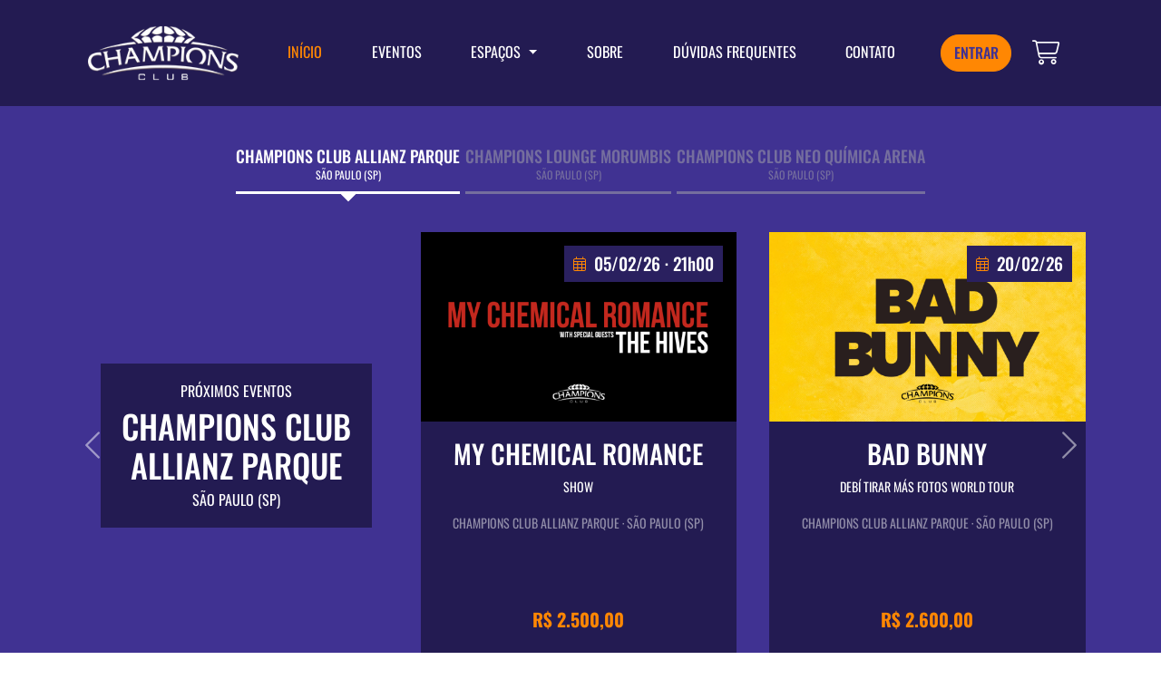

--- FILE ---
content_type: text/html; charset=UTF-8
request_url: https://championsclub.com.br/
body_size: 77557
content:
<!doctype html>
<html lang="pt-BR">
<head>
<meta charset="utf-8">
<meta name="viewport" content="width=device-width, initial-scale=1">
<meta name="csrf-token" content="mxR8hocJ7NPHDgkAbtY1JfsfhmtjNVfNFhc0whUA">
<meta name="robots" content="max-snippet:-1,max-image-preview:large,max-video-preview:-1">
<link rel="canonical" href="https://championsclub.com.br">

<meta name="description" content="Champions Club é um espaço exlusivo, confortável e 100% dedicado a recepcionar os convidados com muito conforto nos melhores eventos. Garanta já seu ingresso!">
<title>Início | Champions Club</title>
<meta name="image" content="https://champions-club-web.s3.amazonaws.com/layout/background-show.jpg">
<meta property="og:title" content="Início | Champions Club">
<meta property="og:description" content="Champions Club é um espaço exlusivo, confortável e 100% dedicado a recepcionar os convidados com muito conforto nos melhores eventos. Garanta já seu ingresso!">
<meta property="og:locale" content="pt_BR">
<meta property="og:image" content="https://champions-club-web.s3.amazonaws.com/layout/background-show.jpg">
<meta property="og:url" content="https://championsclub.com.br">
<meta property="og:site_name" content="Champions Club">
<meta property="og:type" content="website">
<meta name="twitter:card" content="summary">
<meta name="twitter:title" content="Início | Champions Club">
<meta name="twitter:description" content="Champions Club é um espaço exlusivo, confortável e 100% dedicado a recepcionar os convidados com muito conforto nos melhores eventos. Garanta já seu ingresso!">

<link rel="shortcut icon" href="https://champions-club-web.s3.amazonaws.com/layout/favicon.png">
<style >[wire\:loading], [wire\:loading\.delay], [wire\:loading\.inline-block], [wire\:loading\.inline], [wire\:loading\.block], [wire\:loading\.flex], [wire\:loading\.table], [wire\:loading\.grid], [wire\:loading\.inline-flex] {display: none;}[wire\:loading\.delay\.shortest], [wire\:loading\.delay\.shorter], [wire\:loading\.delay\.short], [wire\:loading\.delay\.long], [wire\:loading\.delay\.longer], [wire\:loading\.delay\.longest] {display:none;}[wire\:offline] {display: none;}[wire\:dirty]:not(textarea):not(input):not(select) {display: none;}input:-webkit-autofill, select:-webkit-autofill, textarea:-webkit-autofill {animation-duration: 50000s;animation-name: livewireautofill;}@keyframes livewireautofill { from {} }</style>
<link rel="preload" as="style" href="https://donvm60d9qnx2.cloudfront.net/4847d29a-c9b7-41b2-a228-2687e0ef1fe2/build/assets/app-52a2d679.css" /><link rel="modulepreload" href="https://donvm60d9qnx2.cloudfront.net/4847d29a-c9b7-41b2-a228-2687e0ef1fe2/build/assets/app-baa4c39c.js" /><link rel="modulepreload" href="https://donvm60d9qnx2.cloudfront.net/4847d29a-c9b7-41b2-a228-2687e0ef1fe2/build/assets/jquery-af66aafe.js" /><link rel="modulepreload" href="https://donvm60d9qnx2.cloudfront.net/4847d29a-c9b7-41b2-a228-2687e0ef1fe2/build/assets/bootstrap.esm-95cd82f2.js" /><link rel="modulepreload" href="https://donvm60d9qnx2.cloudfront.net/4847d29a-c9b7-41b2-a228-2687e0ef1fe2/build/assets/sweetalert2.all-4934013d.js" /><link rel="modulepreload" href="https://donvm60d9qnx2.cloudfront.net/4847d29a-c9b7-41b2-a228-2687e0ef1fe2/build/assets/jquery-2f7cc6b8.js" /><link rel="stylesheet" href="https://donvm60d9qnx2.cloudfront.net/4847d29a-c9b7-41b2-a228-2687e0ef1fe2/build/assets/app-52a2d679.css" /><script type="module" src="https://donvm60d9qnx2.cloudfront.net/4847d29a-c9b7-41b2-a228-2687e0ef1fe2/build/assets/app-baa4c39c.js"></script><!-- Google Tag Manager -->
<script>(function(w,d,s,l,i){w[l]=w[l]||[];w[l].push({'gtm.start':
new Date().getTime(),event:'gtm.js'});var f=d.getElementsByTagName(s)[0],
j=d.createElement(s),dl=l!='dataLayer'?'&l='+l:'';j.async=true;j.src=
'https://www.googletagmanager.com/gtm.js?id='+i+dl;f.parentNode.insertBefore(j,f);
})(window,document,'script','dataLayer','GTM-K2FHM8N');</script>
<!-- End Google Tag Manager -->
</head>
<body>
    <!-- Google Tag Manager (noscript) -->
    <noscript><iframe src="https://www.googletagmanager.com/ns.html?id=GTM-K2FHM8N"
    height="0" width="0" style="display:none;visibility:hidden"></iframe></noscript>
    <!-- End Google Tag Manager (noscript) -->
    <header class="bg-des py-2">
        <div class="container">
            <div class="row">
                <div class="col-lg-12 col-9">
                    <nav class="navbar navbar-expand-lg text-uppercase nav-menu">
                        <div class="container">
                            <a class="navbar-brand" href="/">
                                <img src="https://champions-club-web.s3.amazonaws.com/layout/logo-champions-club.png" class="img-fluid" alt="Champions Club">
                            </a>
                            <div class="collapse navbar-collapse w-100" id="navbarNav">
                                <ul class="navbar-nav fs-menu-resp w-100 justify-content-lg-between ms-lg-4">
                                    <li class="nav-item text-lg-start text-center">
                                        <a class="nav-link text-white hover-aux active" aria-current="page" href="/">Início</a>
                                    </li>
                                    <li class="nav-item text-lg-start text-center">
                                        <a class="nav-link text-white hover-aux" href="https://championsclub.com.br/eventos">Eventos</a>
                                    </li>
                                                                        <li class="nav-item dropdown">
                                        <a class="nav-link text-white hover-aux dropdown-toggle menu-top" href="#" role="button" data-bs-toggle="dropdown" aria-expanded="false">
                                            Espaços
                                        </a>
                                        <ul class="dropdown-menu bg-des pb-0">
                                                                                        <li><a class="dropdown-item text-white hover-aux" href="https://championsclub.com.br/neo-quimica-arena">Champions Club Neo Química Arena</a></li>
                                                                                        <li><a class="dropdown-item text-white hover-aux" href="https://championsclub.com.br/champions-club-morumbis">Champions Club MorumBis</a></li>
                                                                                        <li><a class="dropdown-item text-white hover-aux" href="https://championsclub.com.br/morumbis">Champions Lounge MorumBIS</a></li>
                                                                                        <li><a class="dropdown-item text-white hover-aux" href="https://championsclub.com.br/allianz-parque">Champions Club Allianz Parque</a></li>
                                                                                        <li><a class="dropdown-item text-white hover-aux" href="https://championsclub.com.br/arena-mrv">Lounge Golden Goal Arena MRV</a></li>
                                                                                    </ul>
                                    </li>
                                    <li class="nav-item text-lg-start text-center">
                                        <a class="nav-link text-white hover-aux" href="https://championsclub.com.br/quem-somos">Sobre</a>
                                    </li>
                                    <li class="nav-item text-lg-start text-center">
                                        <a class="nav-link text-white hover-aux" href="https://championsclub.com.br/duvidas-frequentes">Dúvidas Frequentes</a>
                                    </li>
                                    <li class="nav-item text-lg-start text-center">
                                        <a class="nav-link text-white hover-aux" href="https://championsclub.com.br/contato">Contato</a>
                                    </li>
                                    <li class="nav-item text-lg-start text-center">
                                                                                <a href="https://championsclub.com.br/entrar" class="btn btn-secondary rounded-pill text-uppercase mx-1">Entrar</a>
                                                                                <button class="btn btn-link text-white hover-aux position-relative" type="button" data-bs-toggle="offcanvas" data-bs-target="#cart" aria-controls="cart">
                                            <i class="fa-solid fa-cart-shopping fs-4"></i>
                                                                                    </button>
                                    </li>
                                </ul>
                            </div>
                            <div class="menu-offcanvas d-lg-none d-inline-block">
                                <div class="offcanvas offcanvas-end bg-des offcanvas-width" tabindex="-1" id="offcanvasmenu" aria-labelledby="offcanvasmenuLabel" style="width: 330px;">
                                    <div class="offcanvas-header">
                                        <h5 class="offcanvas-title text-center" id="offcanvasmenuLabel">
                                            <a class="navbar-brand" href="/">
                                                <img src="https://champions-club-web.s3.amazonaws.com/layout/logo-champions-club.png" class="img-fluid" alt="Champions Club">
                                            </a>
                                        </h5>
                                        <button type="button" class="btn-close btn-close-white"
                                            data-bs-dismiss="offcanvas" aria-label="Close"></button>
                                    </div>
                                    <div class="offcanvas-body">
                                        <ul class="navbar-nav w-100 text-uppercase">
                                            <li class="nav-item text-lg-start text-center">
                                                <a class="nav-link text-white hover-aux active" aria-current="page" href="/">Início</a>
                                            </li>
                                            <li class="nav-item text-lg-start text-center">
                                                <a class="nav-link text-white hover-aux" href="https://championsclub.com.br/eventos">Eventos</a>
                                            </li>
                                            <li class="nav-item text-center dropdown">
                                                <a class="nav-link text-white hover-aux dropdown-toggle menu-top show" href="#" role="button" data-bs-toggle="dropdown" aria-expanded="false">
                                                    Espaços
                                                </a>
                                                <ul class="dropdown-menu bg-des pb-0 show">
                                                                                                        <li class="text-center"><a class="dropdown-item text-white hover-aux" href="https://championsclub.com.br/neo-quimica-arena">Champions Club Neo Química Arena</a></li>
                                                                                                        <li class="text-center"><a class="dropdown-item text-white hover-aux" href="https://championsclub.com.br/champions-club-morumbis">Champions Club MorumBis</a></li>
                                                                                                        <li class="text-center"><a class="dropdown-item text-white hover-aux" href="https://championsclub.com.br/morumbis">Champions Lounge MorumBIS</a></li>
                                                                                                        <li class="text-center"><a class="dropdown-item text-white hover-aux" href="https://championsclub.com.br/allianz-parque">Champions Club Allianz Parque</a></li>
                                                                                                        <li class="text-center"><a class="dropdown-item text-white hover-aux" href="https://championsclub.com.br/arena-mrv">Lounge Golden Goal Arena MRV</a></li>
                                                                                                    </ul>
                                            </li>
                                            <li class="nav-item text-lg-start text-center">
                                                <a class="nav-link text-white hover-aux" href="https://championsclub.com.br/quem-somos">Sobre</a>
                                            </li>
                                            <li class="nav-item text-lg-start text-center">
                                                <a class="nav-link text-white hover-aux" href="https://championsclub.com.br/duvidas-frequentes">Dúvidas Frequentes</a>
                                            </li>
                                            <li class="nav-item text-lg-start text-center">
                                                <a class="nav-link text-white hover-aux" href="https://championsclub.com.br/contato">Contato</a>
                                            </li>
                                            <li class="nav-item text-lg-start text-center mt-3">
                                                                                                <a href="https://championsclub.com.br/entrar" class="btn btn-secondary rounded-pill text-uppercase mx-2">Entrar</a>
                                                                                            </li>
                                        </ul>
                                        <div class="text-white mt-5">
                                            <p class="fs-14">
                                                <b class="text-uppercase text-white">Champions Club</b>
                                            </p>
                                            <p class="fs-14">
                                                <a href="tel:11956187795" class="text-white hover-aux">
                                                    (11) 95618-7795
                                                </a>
                                                <br>
                                                <a href="tel:11998918579" class="text-white hover-aux">
                                                    (11) 99891-8579
                                                </a>
                                                <br>
                                                <a href="mailto:contato@championsclub.com.br" class="text-white hover-aux text-lowercase" target="_blank" rel="noopener">contato@championsclub.com.br</a>
                                            </p>
                                            <p class="fs-24">
                                                <a href="https://www.instagram.com/championsclub_allianzparque/" class="text-white hover-aux fs-12 d-block" target="_blank"><i class="fab fa-instagram text-white me-1"></i> championsclub_allianzparque</a>
                                                <a href="https://www.instagram.com/championsclub_morumbis/" class="text-white hover-aux fs-12 d-block" target="_blank"><i class="fab fa-instagram text-white me-1"></i> championsclub_morumbis</a>
                                                <a href="https://www.instagram.com/championsclub_neoquimicaarena/" class="text-white hover-aux fs-12 d-block" target="_blank"><i class="fab fa-instagram text-white me-1"></i> championsclub_neoquimicaarena</a>
                                                
                                            </p>
                                        </div>
                                    </div>
                                </div>
                            </div>
                        </div>
                    </nav>
                </div>
                <div class="col-3 d-lg-none d-block">
                    <div class="py-4 h-100 d-lg-none d-flex justify-content-sm-end justify-content-center align-items-center offcanvas-btn-container position-relative z-3">
                        
                        <button class="btn btn-link text-white hover-aux ms-2 position-relative" type="button" data-bs-toggle="offcanvas" data-bs-target="#cart" aria-controls="cart">
                            <i class="fa-solid fa-cart-shopping fs-4"></i>
                                                    </button>
                        <button class="btn" type="button" data-bs-toggle="offcanvas" data-bs-target="#offcanvasmenu"
                            aria-controls="offcanvasmenu">
                            <span class="navbar-toggler-icon toggle-offcanvas"></span>
                        </button>
                    </div>
                </div>
            </div>
        </div>
    </header>
    <aside>
        <div wire:id="bP3TiNaXYJSWrmRBGsjE" wire:initial-data="{&quot;fingerprint&quot;:{&quot;id&quot;:&quot;bP3TiNaXYJSWrmRBGsjE&quot;,&quot;name&quot;:&quot;cart&quot;,&quot;locale&quot;:&quot;pt_BR&quot;,&quot;path&quot;:&quot;\/&quot;,&quot;method&quot;:&quot;GET&quot;,&quot;v&quot;:&quot;acj&quot;},&quot;effects&quot;:{&quot;listeners&quot;:[]},&quot;serverMemo&quot;:{&quot;children&quot;:[],&quot;errors&quot;:[],&quot;htmlHash&quot;:&quot;26b1d15e&quot;,&quot;data&quot;:[],&quot;dataMeta&quot;:[],&quot;checksum&quot;:&quot;30ec8d0941b62dbb99dabd12d1719575c9014eb8d806d59a065648ad74a93d3a&quot;}}" class="text-uppercase">
    <form action="">
        <div class="offcanvas offcanvas-width offcanvas-end" data-bs-scroll="false" tabindex="-1" id="cart" aria-labelledby="cartLabel"  style="visibility: hidden;">
            <div class="offcanvas-header">
                <h5 class="offcanvas-title" id="cartLabel">Carrinho de Compras</h5>
                <button type="button" class="btn-close" data-bs-dismiss="offcanvas" aria-label="Fechar"></button>
            </div>
                        <div class="offcanvas-body text-muted">
                Carrinho vazio
            </div>
            <div class="offcanvas-footer p-3 border-top border-1">
                <div>
                    <button type="button" class="btn btn-secondary rounded-pill text-uppercase w-100 mt-4" data-bs-dismiss="offcanvas" aria-label="Fechar">
                        <i class="fa fa-arrow-left me-3"></i>
                        Continuar comprando
                    </button>
                </div>
            </div>
                    </div>
    </form>
    </div>

<!-- Livewire Component wire-end:bP3TiNaXYJSWrmRBGsjE -->    </aside>
    <div wire:id="XUzwJV38s9im14jDDUOl" wire:initial-data="{&quot;fingerprint&quot;:{&quot;id&quot;:&quot;XUzwJV38s9im14jDDUOl&quot;,&quot;name&quot;:&quot;featured-container&quot;,&quot;locale&quot;:&quot;pt_BR&quot;,&quot;path&quot;:&quot;\/&quot;,&quot;method&quot;:&quot;GET&quot;,&quot;v&quot;:&quot;acj&quot;},&quot;effects&quot;:{&quot;listeners&quot;:[]},&quot;serverMemo&quot;:{&quot;children&quot;:[],&quot;errors&quot;:[],&quot;htmlHash&quot;:&quot;f9ab112b&quot;,&quot;data&quot;:{&quot;allVenues&quot;:[],&quot;nextEvents&quot;:[],&quot;featuredEvents&quot;:null},&quot;dataMeta&quot;:{&quot;modelCollections&quot;:{&quot;allVenues&quot;:{&quot;class&quot;:&quot;App\\Models\\Venue&quot;,&quot;id&quot;:[1,2,5],&quot;relations&quot;:[&quot;events&quot;,&quot;events.club&quot;,&quot;events.opponent&quot;,&quot;events.category&quot;,&quot;events.venue&quot;],&quot;connection&quot;:&quot;mysql&quot;,&quot;collectionClass&quot;:null}},&quot;models&quot;:{&quot;nextEvents&quot;:{&quot;class&quot;:&quot;App\\Models\\Venue&quot;,&quot;id&quot;:1,&quot;relations&quot;:[&quot;events&quot;,&quot;events.club&quot;,&quot;events.opponent&quot;,&quot;events.category&quot;,&quot;events.venue&quot;],&quot;connection&quot;:&quot;mysql&quot;,&quot;collectionClass&quot;:null}}},&quot;checksum&quot;:&quot;2ec9cfa0dda175ae077d28e524c597164fd8797ebd734b9fbe6c775868f5cda9&quot;}}">
    
        <section class="bg-tertiary featured-section arrow-down arrow-tertiary">
        <div class="container py-4">
            <div class="row">
                <div class="col-12">
                    <div id="featuredCarousel" class="carousel slide" wire:ignore>
                        <div class="d-flex justify-content-center carousel-indicators">
                                                            <div data-bs-target="#featuredCarousel" data-bs-slide-to="0"
                                    aria-label="Champions Club Allianz Parque"
                                    class="event-location-top text-center text-uppercase active"
                                    wire:key="venue_1">
                                    <h3 class="fs-6 mt-auto mb-0 fw-medium">
                                        Champions Club Allianz Parque
                                    </h3>
                                    <p class="fs-12 mb-0">
                                        São Paulo (SP)
                                    </p>
                                    <hr class="mb-0 mt-2">
                                </div>
                                <button wire:click="updateNextEvents(1)" slide="0" class="d-none emitVenue"></button>
                                                            <div data-bs-target="#featuredCarousel" data-bs-slide-to="1"
                                    aria-label="Champions Lounge MorumBIS"
                                    class="event-location-top text-center text-uppercase"
                                    wire:key="venue_2">
                                    <h3 class="fs-6 mt-auto mb-0 fw-medium">
                                        Champions Lounge MorumBIS
                                    </h3>
                                    <p class="fs-12 mb-0">
                                        São Paulo (SP)
                                    </p>
                                    <hr class="mb-0 mt-2">
                                </div>
                                <button wire:click="updateNextEvents(2)" slide="1" class="d-none emitVenue"></button>
                                                            <div data-bs-target="#featuredCarousel" data-bs-slide-to="2"
                                    aria-label="Champions Club Neo Química Arena"
                                    class="event-location-top text-center text-uppercase"
                                    wire:key="venue_5">
                                    <h3 class="fs-6 mt-auto mb-0 fw-medium">
                                        Champions Club Neo Química Arena
                                    </h3>
                                    <p class="fs-12 mb-0">
                                        São Paulo (SP)
                                    </p>
                                    <hr class="mb-0 mt-2">
                                </div>
                                <button wire:click="updateNextEvents(5)" slide="2" class="d-none emitVenue"></button>
                                                    </div>
                        <div class="carousel-inner">
                                                            <div class="carousel-item active" wire:key="allVenues_1">
                                    <div class="row py-lg-4 py-2">
                                        <div class="col-lg-4 align-self-center position-relative">
                                            <div
                                                class="bg-des title-featured-mobile text-center text-white text-uppercase py-lg-3 pt-0 pb-2 ms-lg-4 me-lg-4 position-relative z-1">
                                                <p class="fs-16 mb-1">
                                                    Próximos Eventos
                                                </p>
                                                <h2 class="mb-1">
                                                    Champions Club Allianz Parque
                                                </h2>
                                                <p class="fs-16 mb-0">
                                                    São Paulo (SP)
                                                </p>
                                            </div>
                                        </div>

                                        <div class="col-lg-8">
                                            <div class="row">
                                                                                                                                                <div class="col-6 featured-cards pe-lg-3 pe-1" wire:key="featured_282">
                                                    <div class="card border-0 rounded-0 position-relative min-h-card card-hover">
    <div class="date-card d-flex align-items-center z-1">
        <i class="fa-solid fa-calendar-days text-aux me-2 fs-16"></i> <span>05/02/26 · 21h00</span>
    </div>

    <div class="position-relative">
                <img src="https://champions-club-web.s3.amazonaws.com/images/events/282-my-chemical-romance_t.png" class="card-img-top rounded-0 img-fluid" alt="My Chemical Romance">
    </div>

    <div class="card-body px-2 bg-tertiary text-uppercase text-white text-center d-flex flex-column">
        <h3 class="card-title fs-card-event fw-medium">My Chemical Romance</h3>
        <p class="card-text fs-14">SHOW</p>
        <p class="card-text fs-14 opacity-50 venue-text">Champions Club Allianz Parque · São Paulo (SP)</p>
        <p class="card-text fs-20 text-aux fw-bold mb-2 mt-auto">
                        R$ 2.500,00
                    </p>
    </div>

    <a href="https://championsclub.com.br/shows/allianz-parque/05-02-2026-my-chemical-romance" class="stretched-link"></a>
</div>                                                </div>
                                                                                                                                                                                                <div class="col-6 featured-cards ps-lg-3 ps-1" wire:key="featured_261">
                                                    <div class="card border-0 rounded-0 position-relative min-h-card card-hover">
    <div class="date-card d-flex align-items-center z-1">
        <i class="fa-solid fa-calendar-days text-aux me-2 fs-16"></i> <span>20/02/26</span>
    </div>

    <div class="position-relative">
                <img src="https://champions-club-web.s3.amazonaws.com/images/events/261-bad-bunny_t.png" class="card-img-top rounded-0 img-fluid" alt="BAD BUNNY">
    </div>

    <div class="card-body px-2 bg-tertiary text-uppercase text-white text-center d-flex flex-column">
        <h3 class="card-title fs-card-event fw-medium">BAD BUNNY</h3>
        <p class="card-text fs-14">DEBÍ TIRAR MÁS FOTOS WORLD TOUR</p>
        <p class="card-text fs-14 opacity-50 venue-text">Champions Club Allianz Parque · São Paulo (SP)</p>
        <p class="card-text fs-20 text-aux fw-bold mb-2 mt-auto">
                        R$ 2.600,00
                    </p>
    </div>

    <a href="https://championsclub.com.br/shows/allianz-parque/20-02-2026-bad-bunny" class="stretched-link"></a>
</div>                                                </div>
                                                                                                                                                                                                                                                                                                                                                                                                                                                                                                                                                                                                                                                                                                                                                                                                                                                                                                                                            </div>
                                        </div>
                                    </div>
                                </div>
                                                            <div class="carousel-item" wire:key="allVenues_2">
                                    <div class="row py-lg-4 py-2">
                                        <div class="col-lg-4 align-self-center position-relative">
                                            <div
                                                class="bg-des title-featured-mobile text-center text-white text-uppercase py-lg-3 pt-0 pb-2 ms-lg-4 me-lg-4 position-relative z-1">
                                                <p class="fs-16 mb-1">
                                                    Próximos Eventos
                                                </p>
                                                <h2 class="mb-1">
                                                    Champions Lounge MorumBIS
                                                </h2>
                                                <p class="fs-16 mb-0">
                                                    São Paulo (SP)
                                                </p>
                                            </div>
                                        </div>

                                        <div class="col-lg-8">
                                            <div class="row">
                                                                                                                                                <div class="col-6 featured-cards pe-lg-3 pe-1" wire:key="featured_336">
                                                    <div class="card border-0 rounded-0 position-relative min-h-card card-hover">
    <div class="date-card d-flex align-items-center z-1">
        <i class="fa-solid fa-calendar-days text-aux me-2 fs-16"></i> <span>21/01/26 · 19h30</span>
    </div>

    <div class="position-relative">
                <img src="https://champions-club-web.s3.amazonaws.com/images/events/336-sao-paulo-x-portuguesa_t.png" class="card-img-top rounded-0 img-fluid" alt="SÃO PAULO X PORTUGUESA">
    </div>

    <div class="card-body px-2 bg-tertiary text-uppercase text-white text-center d-flex flex-column">
        <h3 class="card-title fs-card-event fw-medium">SÃO PAULO X PORTUGUESA</h3>
        <p class="card-text fs-14">PAULISTÃO 2025</p>
        <p class="card-text fs-14 opacity-50 venue-text">Champions Lounge MorumBIS · São Paulo (SP)</p>
        <p class="card-text fs-20 text-aux fw-bold mb-2 mt-auto">
                        R$ 300,00
                    </p>
    </div>

    <a href="https://championsclub.com.br/jogos/morumbis/21-01-2026-sao-paulo-x-portuguesa" class="stretched-link"></a>
</div>                                                </div>
                                                                                                                                                                                                <div class="col-6 featured-cards ps-lg-3 ps-1" wire:key="featured_337">
                                                    <div class="card border-0 rounded-0 position-relative min-h-card card-hover">
    <div class="date-card d-flex align-items-center z-1">
        <i class="fa-solid fa-calendar-days text-aux me-2 fs-16"></i> <span>31/01/26 · 20h30</span>
    </div>

    <div class="position-relative">
                <img src="https://champions-club-web.s3.amazonaws.com/images/events/337-sao-paulo-x-santos_t.png" class="card-img-top rounded-0 img-fluid" alt="SÃO PAULO X SANTOS">
    </div>

    <div class="card-body px-2 bg-tertiary text-uppercase text-white text-center d-flex flex-column">
        <h3 class="card-title fs-card-event fw-medium">SÃO PAULO X SANTOS</h3>
        <p class="card-text fs-14">PAULISTÃO 2026</p>
        <p class="card-text fs-14 opacity-50 venue-text">Champions Lounge MorumBIS · São Paulo (SP)</p>
        <p class="card-text fs-20 text-aux fw-bold mb-2 mt-auto">
                        R$ 350,00
                    </p>
    </div>

    <a href="https://championsclub.com.br/jogos/morumbis/31-01-2026-sao-paulo-x-santos" class="stretched-link"></a>
</div>                                                </div>
                                                                                                                                                                                                                                                                                                                                                                                                                                            </div>
                                        </div>
                                    </div>
                                </div>
                                                            <div class="carousel-item" wire:key="allVenues_5">
                                    <div class="row py-lg-4 py-2">
                                        <div class="col-lg-4 align-self-center position-relative">
                                            <div
                                                class="bg-des title-featured-mobile text-center text-white text-uppercase py-lg-3 pt-0 pb-2 ms-lg-4 me-lg-4 position-relative z-1">
                                                <p class="fs-16 mb-1">
                                                    Próximos Eventos
                                                </p>
                                                <h2 class="mb-1">
                                                    Champions Club Neo Química Arena
                                                </h2>
                                                <p class="fs-16 mb-0">
                                                    São Paulo (SP)
                                                </p>
                                            </div>
                                        </div>

                                        <div class="col-lg-8">
                                            <div class="row">
                                                                                                                                                <div class="col-6 featured-cards pe-lg-3 pe-1" wire:key="featured_334">
                                                    <div class="card border-0 rounded-0 position-relative min-h-card card-hover">
    <div class="date-card d-flex align-items-center z-1">
        <i class="fa-solid fa-calendar-days text-aux me-2 fs-16"></i> <span>05/02/26 · 20h30</span>
    </div>

    <div class="position-relative">
                <img src="https://champions-club-web.s3.amazonaws.com/images/events/334-corinthians-x-capivariano_t.png" class="card-img-top rounded-0 img-fluid" alt="CORINTHIANS X CAPIVARIANO">
    </div>

    <div class="card-body px-2 bg-tertiary text-uppercase text-white text-center d-flex flex-column">
        <h3 class="card-title fs-card-event fw-medium">CORINTHIANS X CAPIVARIANO</h3>
        <p class="card-text fs-14">PAULISTÃO 2025</p>
        <p class="card-text fs-14 opacity-50 venue-text">Champions Club Neo Química Arena · São Paulo (SP)</p>
        <p class="card-text fs-20 text-aux fw-bold mb-2 mt-auto">
                        R$ 750,00
                    </p>
    </div>

    <a href="https://championsclub.com.br/jogos/neo-quimica-arena/05-02-2026-corinthians-x-capivariano" class="stretched-link"></a>
</div>                                                </div>
                                                                                                                                                                                                <div class="col-6 featured-cards ps-lg-3 ps-1" wire:key="featured_335">
                                                    <div class="card border-0 rounded-0 position-relative min-h-card card-hover">
    <div class="date-card d-flex align-items-center z-1">
        <i class="fa-solid fa-calendar-days text-aux me-2 fs-16"></i> <span>08/02/26 · 20h30</span>
    </div>

    <div class="position-relative">
                <img src="https://champions-club-web.s3.amazonaws.com/images/events/335-corinthians-x-palmeiras_t.png" class="card-img-top rounded-0 img-fluid" alt="CORINTHIANS X PALMEIRAS">
    </div>

    <div class="card-body px-2 bg-tertiary text-uppercase text-white text-center d-flex flex-column">
        <h3 class="card-title fs-card-event fw-medium">CORINTHIANS X PALMEIRAS</h3>
        <p class="card-text fs-14">PAULISTÃO 2O25</p>
        <p class="card-text fs-14 opacity-50 venue-text">Champions Club Neo Química Arena · São Paulo (SP)</p>
        <p class="card-text fs-20 text-aux fw-bold mb-2 mt-auto">
                        R$ 900,00
                    </p>
    </div>

    <a href="https://championsclub.com.br/jogos/neo-quimica-arena/08-02-2026-corinthians-x-palmeiras" class="stretched-link"></a>
</div>                                                </div>
                                                                                                                                            </div>
                                        </div>
                                    </div>
                                </div>
                                                    </div>
                        <button class="carousel-control-prev" type="button" data-bs-target="#featuredCarousel" data-bs-slide="prev">
                            <span class="carousel-control-prev-icon" aria-hidden="true"></span>
                            <span class="visually-hidden">Anterior</span>
                        </button>
                        <button class="carousel-control-next" type="button" data-bs-target="#featuredCarousel" data-bs-slide="next">
                            <span class="carousel-control-next-icon" aria-hidden="true"></span>
                            <span class="visually-hidden">Próximo</span>
                        </button>
                    </div>
                </div>
            </div>
        </div>
    </section>

    <section class="bg-des py-5 overflow-hidden container-events">
        <div class="container position-relative">
            <div class="row">
                                <div class="col-lg-8 mb-5 d-flex">
                    <h2 class="text-white text-uppercase fs-24 border-title pe-sm-5">
                        Próximos jogos - Champions Club Allianz Parque
                    </h2>
                </div>
                <div class="col-12">
                    <p class="text-white text-uppercase">
                        Sem jogos para exibir no momento..
                    </p>
                </div>
                            </div>
        </div>

        <div class="container position-relative mt-5 pt-lg-4">
            <div class="row">
                                <div class="col-lg-8 mb-5 d-flex">
                    <h2 class="text-white text-uppercase fs-24 border-title pe-sm-5">
                        Próximos eventos - Champions Club Allianz Parque
                    </h2>
                    <a href="https://championsclub.com.br/eventos?espaco=Champions Club Allianz Parque&categoria=shows" class="btn show-all-form p-0 text-aux hover-aux hover-underline d-sm-block d-none" data-title="Champions Club Allianz Parque" data-type="shows">ver todos</a>
                </div>
                <div class="col-lg-4 mb-lg-0 mb-4 d-flex justify-content-between">
                    <div>
                        <a href="https://championsclub.com.br/eventos?espaco=Champions Club Allianz Parque&categoria=shows" class="btn show-all-form p-0 text-aux hover-aux hover-underline d-sm-none d-block" data-title="Champions Club Allianz Parque" data-type="shows">ver todos</a>
                    </div>
                    <div class="text-end">
                        <button class="prev-btn-events btn btn-link p-0">
                            <span class="circle-icon-chevron"><i class="fa-light fa-chevron-left text-white"></i></span>
                        </button>
                        <button class="next-btn-events btn btn-link p-0">
                            <span class="circle-icon-chevron"><i class="fa-light fa-chevron-right text-white"></i></span>
                        </button>
                    </div>
                </div>
                <div class="col-12 min-h-carousel">
                    <div class="owl-carousel next-events-carousel owl-theme" wire:ignore.self>
                                                <div class="item h-100" wire:key="show_282">
                            <div class="card border-0 rounded-0 position-relative min-h-card card-hover">
    <div class="date-card d-flex align-items-center z-1">
        <i class="fa-solid fa-calendar-days text-aux me-2 fs-16"></i> <span>05/02/26 · 21h00</span>
    </div>

    <div class="position-relative">
                <img src="https://champions-club-web.s3.amazonaws.com/images/events/282-my-chemical-romance_t.png" class="card-img-top rounded-0 img-fluid" alt="My Chemical Romance">
    </div>

    <div class="card-body px-2 bg-tertiary text-uppercase text-white text-center d-flex flex-column">
        <h3 class="card-title fs-card-event fw-medium">My Chemical Romance</h3>
        <p class="card-text fs-14">SHOW</p>
        <p class="card-text fs-14 opacity-50 venue-text">Champions Club Allianz Parque · São Paulo (SP)</p>
        <p class="card-text fs-20 text-aux fw-bold mb-2 mt-auto">
                        R$ 2.500,00
                    </p>
    </div>

    <a href="https://championsclub.com.br/shows/allianz-parque/05-02-2026-my-chemical-romance" class="stretched-link"></a>
</div>                        </div>
                                                <div class="item h-100" wire:key="show_261">
                            <div class="card border-0 rounded-0 position-relative min-h-card card-hover">
    <div class="date-card d-flex align-items-center z-1">
        <i class="fa-solid fa-calendar-days text-aux me-2 fs-16"></i> <span>20/02/26</span>
    </div>

    <div class="position-relative">
                <img src="https://champions-club-web.s3.amazonaws.com/images/events/261-bad-bunny_t.png" class="card-img-top rounded-0 img-fluid" alt="BAD BUNNY">
    </div>

    <div class="card-body px-2 bg-tertiary text-uppercase text-white text-center d-flex flex-column">
        <h3 class="card-title fs-card-event fw-medium">BAD BUNNY</h3>
        <p class="card-text fs-14">DEBÍ TIRAR MÁS FOTOS WORLD TOUR</p>
        <p class="card-text fs-14 opacity-50 venue-text">Champions Club Allianz Parque · São Paulo (SP)</p>
        <p class="card-text fs-20 text-aux fw-bold mb-2 mt-auto">
                        R$ 2.600,00
                    </p>
    </div>

    <a href="https://championsclub.com.br/shows/allianz-parque/20-02-2026-bad-bunny" class="stretched-link"></a>
</div>                        </div>
                                                <div class="item h-100" wire:key="show_327">
                            <div class="card border-0 rounded-0 position-relative min-h-card card-hover">
    <div class="date-card d-flex align-items-center z-1">
        <i class="fa-solid fa-calendar-days text-aux me-2 fs-16"></i> <span>21/02/26</span>
    </div>

    <div class="position-relative">
                <img src="https://champions-club-web.s3.amazonaws.com/images/events/327-bad-bunny_t.png" class="card-img-top rounded-0 img-fluid" alt="BAD BUNNY">
    </div>

    <div class="card-body px-2 bg-tertiary text-uppercase text-white text-center d-flex flex-column">
        <h3 class="card-title fs-card-event fw-medium">BAD BUNNY</h3>
        <p class="card-text fs-14">DEBÍ TIRAR MÁS FOTOS WORLD TOUR</p>
        <p class="card-text fs-14 opacity-50 venue-text">Champions Club Allianz Parque · São Paulo (SP)</p>
        <p class="card-text fs-20 text-aux fw-bold mb-2 mt-auto">
                        R$ 2.600,00
                    </p>
    </div>

    <a href="https://championsclub.com.br/shows/allianz-parque/21-02-2026-bad-bunny" class="stretched-link"></a>
</div>                        </div>
                                                <div class="item h-100" wire:key="show_330">
                            <div class="card border-0 rounded-0 position-relative min-h-card card-hover">
    <div class="date-card d-flex align-items-center z-1">
        <i class="fa-solid fa-calendar-days text-aux me-2 fs-16"></i> <span>14/03/26</span>
    </div>

    <div class="position-relative">
                <img src="https://champions-club-web.s3.amazonaws.com/images/events/330-luan-santana_t.png" class="card-img-top rounded-0 img-fluid" alt="LUAN SANTANA">
    </div>

    <div class="card-body px-2 bg-tertiary text-uppercase text-white text-center d-flex flex-column">
        <h3 class="card-title fs-card-event fw-medium">LUAN SANTANA</h3>
        <p class="card-text fs-14">SHOW</p>
        <p class="card-text fs-14 opacity-50 venue-text">Champions Club Allianz Parque · São Paulo (SP)</p>
        <p class="card-text fs-20 text-aux fw-bold mb-2 mt-auto">
                        R$ 2.200,00
                    </p>
    </div>

    <a href="https://championsclub.com.br/shows/allianz-parque/14-03-2026-luan-santana" class="stretched-link"></a>
</div>                        </div>
                                                <div class="item h-100" wire:key="show_320">
                            <div class="card border-0 rounded-0 position-relative min-h-card card-hover">
    <div class="date-card d-flex align-items-center z-1">
        <i class="fa-solid fa-calendar-days text-aux me-2 fs-16"></i> <span>28/03/26</span>
    </div>

    <div class="position-relative">
                <img src="https://champions-club-web.s3.amazonaws.com/images/events/320-gilberto-gil_t.png" class="card-img-top rounded-0 img-fluid" alt="GILBERTO GIL">
    </div>

    <div class="card-body px-2 bg-tertiary text-uppercase text-white text-center d-flex flex-column">
        <h3 class="card-title fs-card-event fw-medium">GILBERTO GIL</h3>
        <p class="card-text fs-14">SHOW</p>
        <p class="card-text fs-14 opacity-50 venue-text">Champions Club Allianz Parque · São Paulo (SP)</p>
        <p class="card-text fs-20 text-aux fw-bold mb-2 mt-auto">
                        R$ 1.800,00
                    </p>
    </div>

    <a href="https://championsclub.com.br/shows/allianz-parque/28-03-2026-gilberto-gil" class="stretched-link"></a>
</div>                        </div>
                                                <div class="item h-100" wire:key="show_328">
                            <div class="card border-0 rounded-0 position-relative min-h-card card-hover">
    <div class="date-card d-flex align-items-center z-1">
        <i class="fa-solid fa-calendar-days text-aux me-2 fs-16"></i> <span>09/05/26 · 20h30</span>
    </div>

    <div class="position-relative">
                <img src="https://champions-club-web.s3.amazonaws.com/images/events/328-djavanear_t.png" class="card-img-top rounded-0 img-fluid" alt="DJAVANEAR">
    </div>

    <div class="card-body px-2 bg-tertiary text-uppercase text-white text-center d-flex flex-column">
        <h3 class="card-title fs-card-event fw-medium">DJAVANEAR</h3>
        <p class="card-text fs-14">SHOW</p>
        <p class="card-text fs-14 opacity-50 venue-text">Champions Club Allianz Parque · São Paulo (SP)</p>
        <p class="card-text fs-20 text-aux fw-bold mb-2 mt-auto">
                        R$ 2.200,00
                    </p>
    </div>

    <a href="https://championsclub.com.br/shows/allianz-parque/09-05-2026-djavanear" class="stretched-link"></a>
</div>                        </div>
                                                <div class="item h-100" wire:key="show_321">
                            <div class="card border-0 rounded-0 position-relative min-h-card card-hover">
    <div class="date-card d-flex align-items-center z-1">
        <i class="fa-solid fa-calendar-days text-aux me-2 fs-16"></i> <span>16/05/26</span>
    </div>

    <div class="position-relative">
                <img src="https://champions-club-web.s3.amazonaws.com/images/events/321-korn_t.png" class="card-img-top rounded-0 img-fluid" alt="KORN">
    </div>

    <div class="card-body px-2 bg-tertiary text-uppercase text-white text-center d-flex flex-column">
        <h3 class="card-title fs-card-event fw-medium">KORN</h3>
        <p class="card-text fs-14">SHOW</p>
        <p class="card-text fs-14 opacity-50 venue-text">Champions Club Allianz Parque · São Paulo (SP)</p>
        <p class="card-text fs-20 text-aux fw-bold mb-2 mt-auto">
                        R$ 2.300,00
                    </p>
    </div>

    <a href="https://championsclub.com.br/shows/allianz-parque/16-05-2026-korn" class="stretched-link"></a>
</div>                        </div>
                                                <div class="item h-100" wire:key="show_331">
                            <div class="card border-0 rounded-0 position-relative min-h-card card-hover">
    <div class="date-card d-flex align-items-center z-1">
        <i class="fa-solid fa-calendar-days text-aux me-2 fs-16"></i> <span>23/05/26</span>
    </div>

    <div class="position-relative">
                <img src="https://champions-club-web.s3.amazonaws.com/images/events/331-barao-vermelho_t.png" class="card-img-top rounded-0 img-fluid" alt="BARÃO VERMELHO">
    </div>

    <div class="card-body px-2 bg-tertiary text-uppercase text-white text-center d-flex flex-column">
        <h3 class="card-title fs-card-event fw-medium">BARÃO VERMELHO</h3>
        <p class="card-text fs-14">SHOW</p>
        <p class="card-text fs-14 opacity-50 venue-text">Champions Club Allianz Parque · São Paulo (SP)</p>
        <p class="card-text fs-20 text-aux fw-bold mb-2 mt-auto">
                        R$ 2.200,00
                    </p>
    </div>

    <a href="https://championsclub.com.br/shows/allianz-parque/23-05-2026-barao-vermelho" class="stretched-link"></a>
</div>                        </div>
                                                <div class="item h-100" wire:key="show_329">
                            <div class="card border-0 rounded-0 position-relative min-h-card card-hover">
    <div class="date-card d-flex align-items-center z-1">
        <i class="fa-solid fa-calendar-days text-aux me-2 fs-16"></i> <span>25/07/26</span>
    </div>

    <div class="position-relative">
                <img src="https://champions-club-web.s3.amazonaws.com/images/events/329-xuxa_t.png" class="card-img-top rounded-0 img-fluid" alt="XUXA">
    </div>

    <div class="card-body px-2 bg-tertiary text-uppercase text-white text-center d-flex flex-column">
        <h3 class="card-title fs-card-event fw-medium">XUXA</h3>
        <p class="card-text fs-14">O  ÚLTIMO VOO DA NAVE</p>
        <p class="card-text fs-14 opacity-50 venue-text">Champions Club Allianz Parque · São Paulo (SP)</p>
        <p class="card-text fs-20 text-aux fw-bold mb-2 mt-auto">
                        R$ 1.800,00
                    </p>
    </div>

    <a href="https://championsclub.com.br/shows/allianz-parque/25-07-2026-xuxa" class="stretched-link"></a>
</div>                        </div>
                                                <div class="item h-100" wire:key="show_332">
                            <div class="card border-0 rounded-0 position-relative min-h-card card-hover">
    <div class="date-card d-flex align-items-center z-1">
        <i class="fa-solid fa-calendar-days text-aux me-2 fs-16"></i> <span>25/10/26</span>
    </div>

    <div class="position-relative">
                <img src="https://champions-club-web.s3.amazonaws.com/images/events/332-iron-maiden_t.png" class="card-img-top rounded-0 img-fluid" alt="IRON MAIDEN">
    </div>

    <div class="card-body px-2 bg-tertiary text-uppercase text-white text-center d-flex flex-column">
        <h3 class="card-title fs-card-event fw-medium">IRON MAIDEN</h3>
        <p class="card-text fs-14">SHOW</p>
        <p class="card-text fs-14 opacity-50 venue-text">Champions Club Allianz Parque · São Paulo (SP)</p>
        <p class="card-text fs-20 text-aux fw-bold mb-2 mt-auto">
                        R$ 2.700,00
                    </p>
    </div>

    <a href="https://championsclub.com.br/shows/allianz-parque/25-10-2026-iron-maiden" class="stretched-link"></a>
</div>                        </div>
                                            </div>
                </div>
                            </div>
        </div>
    </section>
    <form action="/eventos" id="form-show-all" method="GET">
        <input type="hidden" class="venue" name="espaco" value="">
        <input type="hidden" class="type" name="categoria" value="">
    </form>

</div>

<!-- Livewire Component wire-end:XUzwJV38s9im14jDDUOl -->
<section class="bg-tertiary">
    <div class="container py-4">
        <div class="row py-3">
            <div class="col-lg-3 mb-lg-0 mb-3 text-lg-start text-center align-self-center">
                <img src="https://champions-club-web.s3.amazonaws.com/layout/logo-champions-club-home.png" class="img-fluid" alt="Logo Champions Club">
            </div>
            <div class="col-lg-9 align-self-center text-lg-start text-center">
                <h1 class="text-uppercase fw-medium fs-24 my-0 text-white">
                    <span class="text-aux">O Champions club</span> está nos <span class="text-aux">principais
                        estádios do brasil,</span><br>
                    oferecendo todo o <span class="text-aux">conforto e o melhor serviço para você</span> curtir
                    momentos inesquecíveis!
                </h1>
            </div>
        </div>
    </div>
</section>

<section class="py-5 min-h-events">
    <div wire:id="qnoylZfsi27WCyhhuB4O" wire:initial-data="{&quot;fingerprint&quot;:{&quot;id&quot;:&quot;qnoylZfsi27WCyhhuB4O&quot;,&quot;name&quot;:&quot;events-list&quot;,&quot;locale&quot;:&quot;pt_BR&quot;,&quot;path&quot;:&quot;\/&quot;,&quot;method&quot;:&quot;GET&quot;,&quot;v&quot;:&quot;acj&quot;},&quot;effects&quot;:{&quot;listeners&quot;:[]},&quot;serverMemo&quot;:{&quot;children&quot;:[],&quot;errors&quot;:[],&quot;htmlHash&quot;:&quot;047bf5e0&quot;,&quot;data&quot;:{&quot;filter_venues&quot;:[],&quot;filter_categories&quot;:[],&quot;events&quot;:[],&quot;filterVenue&quot;:null,&quot;filterCategory&quot;:null,&quot;pageNumber&quot;:1,&quot;hasMorePages&quot;:true},&quot;dataMeta&quot;:{&quot;modelCollections&quot;:{&quot;filter_venues&quot;:{&quot;class&quot;:&quot;App\\Models\\Venue&quot;,&quot;id&quot;:[1,8,5,2,10],&quot;relations&quot;:[],&quot;connection&quot;:&quot;mysql&quot;,&quot;collectionClass&quot;:null},&quot;filter_categories&quot;:{&quot;class&quot;:&quot;App\\Models\\Category&quot;,&quot;id&quot;:[1,2],&quot;relations&quot;:[],&quot;connection&quot;:&quot;mysql&quot;,&quot;collectionClass&quot;:null},&quot;events&quot;:{&quot;class&quot;:&quot;App\\Models\\Event&quot;,&quot;id&quot;:[336,337,334,282,338,335],&quot;relations&quot;:[&quot;venue&quot;,&quot;category&quot;,&quot;club&quot;,&quot;opponent&quot;],&quot;connection&quot;:&quot;mysql&quot;,&quot;collectionClass&quot;:null}}},&quot;checksum&quot;:&quot;2bc0938884b1b63b4b506028ea374746fa1fbacfb8a9ffaad3fbeca8fdea296f&quot;}}" class="container">
    <div class="row mb-4">
        <div class="col-lg-5 mb-lg-0 mb-5">
            <h2 class="text-uppercase fs-24 border-title">
                Todos os eventos
            </h2>
        </div>
        <div class="col-lg-7">
            <form class="mb-3 d-flex justify-content-end" style="gap: 2rem;" wire:change="getEvents()">
                <div class="input-group filter-select">
                    <span class="input-group-text me-2">Espaço:</span>
                    <select class="form-select bg-white" name="venue" id="venue"
                        wire:model="filterVenue"
                        >
                        <option value="">Todos</option>
                                                    <option value="1">Champions Club Allianz Parque</option>
                                                    <option value="8">Champions Club MorumBis</option>
                                                    <option value="5">Champions Club Neo Química Arena</option>
                                                    <option value="2">Champions Lounge MorumBIS</option>
                                                    <option value="10">Lounge Golden Goal Arena MRV</option>
                                            </select>
                </div>

                <div class="input-group filter-select">
                    <span class="input-group-text me-2">Filtrar por:</span>
                    <select class="form-select bg-white" name="category" id="category"
                        wire:model="filterCategory"
                        >
                        <option value="">Todos</option>
                                                    <option value="1">Jogos</option>
                                                    <option value="2">Shows</option>
                                            </select>
                </div>
            </form>
        </div>
    </div>
    <div wire:loading.class="opacity-50">
        <div class="row">
                        <div class="col-lg-4 col-sm-6 p-2" wire:key="filter_336">
                <div class="card border-0 rounded-0 position-relative min-h-card card-hover">
    <div class="date-card d-flex align-items-center z-1">
        <i class="fa-solid fa-calendar-days text-aux me-2 fs-16"></i> <span>21/01/26 · 19h30</span>
    </div>

    <div class="position-relative">
                <img src="https://champions-club-web.s3.amazonaws.com/images/events/336-sao-paulo-x-portuguesa_t.png" class="card-img-top rounded-0 img-fluid" alt="SÃO PAULO X PORTUGUESA">
    </div>

    <div class="card-body px-2 bg-tertiary text-uppercase text-white text-center d-flex flex-column">
        <h3 class="card-title fs-card-event fw-medium">SÃO PAULO X PORTUGUESA</h3>
        <p class="card-text fs-14">PAULISTÃO 2025</p>
        <p class="card-text fs-14 opacity-50 venue-text">Champions Lounge MorumBIS · São Paulo (SP)</p>
        <p class="card-text fs-20 text-aux fw-bold mb-2 mt-auto">
                        R$ 300,00
                    </p>
    </div>

    <a href="https://championsclub.com.br/jogos/morumbis/21-01-2026-sao-paulo-x-portuguesa" class="stretched-link"></a>
</div>            </div>
                        <div class="col-lg-4 col-sm-6 p-2" wire:key="filter_337">
                <div class="card border-0 rounded-0 position-relative min-h-card card-hover">
    <div class="date-card d-flex align-items-center z-1">
        <i class="fa-solid fa-calendar-days text-aux me-2 fs-16"></i> <span>31/01/26 · 20h30</span>
    </div>

    <div class="position-relative">
                <img src="https://champions-club-web.s3.amazonaws.com/images/events/337-sao-paulo-x-santos_t.png" class="card-img-top rounded-0 img-fluid" alt="SÃO PAULO X SANTOS">
    </div>

    <div class="card-body px-2 bg-tertiary text-uppercase text-white text-center d-flex flex-column">
        <h3 class="card-title fs-card-event fw-medium">SÃO PAULO X SANTOS</h3>
        <p class="card-text fs-14">PAULISTÃO 2026</p>
        <p class="card-text fs-14 opacity-50 venue-text">Champions Lounge MorumBIS · São Paulo (SP)</p>
        <p class="card-text fs-20 text-aux fw-bold mb-2 mt-auto">
                        R$ 350,00
                    </p>
    </div>

    <a href="https://championsclub.com.br/jogos/morumbis/31-01-2026-sao-paulo-x-santos" class="stretched-link"></a>
</div>            </div>
                        <div class="col-lg-4 col-sm-6 p-2" wire:key="filter_334">
                <div class="card border-0 rounded-0 position-relative min-h-card card-hover">
    <div class="date-card d-flex align-items-center z-1">
        <i class="fa-solid fa-calendar-days text-aux me-2 fs-16"></i> <span>05/02/26 · 20h30</span>
    </div>

    <div class="position-relative">
                <img src="https://champions-club-web.s3.amazonaws.com/images/events/334-corinthians-x-capivariano_t.png" class="card-img-top rounded-0 img-fluid" alt="CORINTHIANS X CAPIVARIANO">
    </div>

    <div class="card-body px-2 bg-tertiary text-uppercase text-white text-center d-flex flex-column">
        <h3 class="card-title fs-card-event fw-medium">CORINTHIANS X CAPIVARIANO</h3>
        <p class="card-text fs-14">PAULISTÃO 2025</p>
        <p class="card-text fs-14 opacity-50 venue-text">Champions Club Neo Química Arena · São Paulo (SP)</p>
        <p class="card-text fs-20 text-aux fw-bold mb-2 mt-auto">
                        R$ 750,00
                    </p>
    </div>

    <a href="https://championsclub.com.br/jogos/neo-quimica-arena/05-02-2026-corinthians-x-capivariano" class="stretched-link"></a>
</div>            </div>
                        <div class="col-lg-4 col-sm-6 p-2" wire:key="filter_282">
                <div class="card border-0 rounded-0 position-relative min-h-card card-hover">
    <div class="date-card d-flex align-items-center z-1">
        <i class="fa-solid fa-calendar-days text-aux me-2 fs-16"></i> <span>05/02/26 · 21h00</span>
    </div>

    <div class="position-relative">
                <img src="https://champions-club-web.s3.amazonaws.com/images/events/282-my-chemical-romance_t.png" class="card-img-top rounded-0 img-fluid" alt="My Chemical Romance">
    </div>

    <div class="card-body px-2 bg-tertiary text-uppercase text-white text-center d-flex flex-column">
        <h3 class="card-title fs-card-event fw-medium">My Chemical Romance</h3>
        <p class="card-text fs-14">SHOW</p>
        <p class="card-text fs-14 opacity-50 venue-text">Champions Club Allianz Parque · São Paulo (SP)</p>
        <p class="card-text fs-20 text-aux fw-bold mb-2 mt-auto">
                        R$ 2.500,00
                    </p>
    </div>

    <a href="https://championsclub.com.br/shows/allianz-parque/05-02-2026-my-chemical-romance" class="stretched-link"></a>
</div>            </div>
                        <div class="col-lg-4 col-sm-6 p-2" wire:key="filter_338">
                <div class="card border-0 rounded-0 position-relative min-h-card card-hover">
    <div class="date-card d-flex align-items-center z-1">
        <i class="fa-solid fa-calendar-days text-aux me-2 fs-16"></i> <span>07/02/26 · 20h30</span>
    </div>

    <div class="position-relative">
                <img src="https://champions-club-web.s3.amazonaws.com/images/events/338-sao-paulo-x-ec-primavera_t.png" class="card-img-top rounded-0 img-fluid" alt="SÃO PAULO X EC PRIMAVERA">
    </div>

    <div class="card-body px-2 bg-tertiary text-uppercase text-white text-center d-flex flex-column">
        <h3 class="card-title fs-card-event fw-medium">SÃO PAULO X EC PRIMAVERA</h3>
        <p class="card-text fs-14">PAULISTÃO 2026</p>
        <p class="card-text fs-14 opacity-50 venue-text">Champions Lounge MorumBIS · São Paulo (SP)</p>
        <p class="card-text fs-20 text-aux fw-bold mb-2 mt-auto">
                        R$ 300,00
                    </p>
    </div>

    <a href="https://championsclub.com.br/jogos/morumbis/07-02-2026-sao-paulo-x-ec-primavera" class="stretched-link"></a>
</div>            </div>
                        <div class="col-lg-4 col-sm-6 p-2" wire:key="filter_335">
                <div class="card border-0 rounded-0 position-relative min-h-card card-hover">
    <div class="date-card d-flex align-items-center z-1">
        <i class="fa-solid fa-calendar-days text-aux me-2 fs-16"></i> <span>08/02/26 · 20h30</span>
    </div>

    <div class="position-relative">
                <img src="https://champions-club-web.s3.amazonaws.com/images/events/335-corinthians-x-palmeiras_t.png" class="card-img-top rounded-0 img-fluid" alt="CORINTHIANS X PALMEIRAS">
    </div>

    <div class="card-body px-2 bg-tertiary text-uppercase text-white text-center d-flex flex-column">
        <h3 class="card-title fs-card-event fw-medium">CORINTHIANS X PALMEIRAS</h3>
        <p class="card-text fs-14">PAULISTÃO 2O25</p>
        <p class="card-text fs-14 opacity-50 venue-text">Champions Club Neo Química Arena · São Paulo (SP)</p>
        <p class="card-text fs-20 text-aux fw-bold mb-2 mt-auto">
                        R$ 900,00
                    </p>
    </div>

    <a href="https://championsclub.com.br/jogos/neo-quimica-arena/08-02-2026-corinthians-x-palmeiras" class="stretched-link"></a>
</div>            </div>
                                    <div class="col-12 text-center mt-4">
                <button class="btn btn-secondary rounded-pill text-uppercase px-5 fs-20" wire:click="getEvents(true)">
                    ver mais
                </button>
            </div>
                    </div>
    </div>

</div>

<!-- Livewire Component wire-end:qnoylZfsi27WCyhhuB4O --></section>
    <footer class="bg-tertiary py-xl-5 py-5 border-subtitle">
    <div class="container py-lg-4">
        <div class="row">

            <div class="col-xl-2 col-xxl-3 mb-xl-0 mb-4 d-flex justify-content-center align-items-center flex-xl-column flex-sm-row flex-column gap-3">
                <img src="https://champions-club-web.s3.amazonaws.com/layout/logo-champions-club.png" class="img-fluid" alt="Logo Champions Club">
                <img src="https://champions-club-web.s3.amazonaws.com/layout/logo-golden-goal.png" class="img-fluid" alt="Logo Golden Goal">
                <div class="">

                </div>
            </div>

            <div class="col-xl-3 col-sm-6 mb-xl-0">

                <h6 class="text-aux text-uppercase fw-medium border-subtitle">
                    Champions Club
                </h6>

                <ul class="list-unstyled items-footer">
                    <li>
                        <a href="/" class="active">Inicio</a>
                    </li>
                    <li>
                        <a href="https://championsclub.com.br/eventos" class="">Eventos</a>
                    </li>
                    <li>
                        <a href="https://championsclub.com.br/quem-somos" class="">Sobre</a>
                    </li>
                    <li>
                        <a href="https://championsclub.com.br/duvidas-frequentes" class="">Dúvidas Frequentes</a>
                    </li>
                    <li>
                        <a href="https://championsclub.com.br/contato" class="">Contato</a>
                    </li>
                                    </ul>

                <h6 class="text-aux text-uppercase fw-medium border-subtitle">
                    Eventos
                </h6>
                <ul class="list-unstyled items-footer">
                    <li>
                        <a href="https://championsclub.com.br/eventos">Todos</a>
                    </li>
                    <li>
                        <a href="https://championsclub.com.br/eventos?categoria=jogos">Jogos</a>
                    </li>
                    <li>
                        <a href="https://championsclub.com.br/eventos?categoria=shows">Shows</a>
                    </li>
                </ul>

            </div>

            <div class="col-xl-3 col-sm-6 mb-xl-0">

                <h6 class="text-aux text-uppercase fw-medium border-subtitle">
                    Telefones
                </h6>
                <ul class="list-unstyled items-footer">
                    <li>
                        <a href="tel:11956187795">(11) 95618-7795</a>
                    </li>
                    <li>
                        <a href="tel:11998918579">(11) 99891-8579</a>
                    </li>
                </ul>

                <h6 class="text-aux text-uppercase fw-medium border-subtitle mt-xl-3">
                    E-mail
                </h6>
                <ul class="list-unstyled items-footer">
                    <li>
                        <a class="text-lowercase fs-email" href="mailto:contato@championsclub.com.br">contato@championsclub.com.br</a>
                    </li>
                </ul>

                <h6 class="text-aux text-uppercase fw-medium border-subtitle mt-xl-3">
                    Siga-nos
                </h6>
                <ul class="list-unstyled items-footer">
                    <li>
                        <a href="https://www.instagram.com/championsclub_allianzparque/" class="text-white hover-aux" target="_blank"><i class="fa-brands fa-instagram fs-6 me-1"></i> championsclub_allianzparque</a>
                    </li>
                    <li>
                        <a href="https://www.instagram.com/championsclub_morumbis/" class="text-white hover-aux" target="_blank"><i class="fa-brands fa-instagram fs-6 me-1"></i> championsclub_morumbis</a>
                    </li>
                    <li>
                        <a href="https://www.instagram.com/championsclub_neoquimicaarena/" class="text-white hover-aux" target="_blank"><i class="fa-brands fa-instagram fs-6 me-1"></i> championsclub_neoquimicaarena</a>
                    </li>
                    
                </ul>

            </div>

            <div class="col-xl-4 col-xxl-3 text-xl-start text-center">
                <ul class="list-unstyled footer-stadiums mb-0 mt-4 mt-xl-0">
                                        <li>
                        <a href="https://championsclub.com.br/neo-quimica-arena" class="hover-underline">Champions Club Neo Química Arena</a>
                    </li>
                                        <li>
                        <a href="https://championsclub.com.br/champions-club-morumbis" class="hover-underline">Champions Club MorumBis</a>
                    </li>
                                        <li>
                        <a href="https://championsclub.com.br/morumbis" class="hover-underline">Champions Lounge MorumBIS</a>
                    </li>
                                        <li>
                        <a href="https://championsclub.com.br/allianz-parque" class="hover-underline">Champions Club Allianz Parque</a>
                    </li>
                                        <li>
                        <a href="https://championsclub.com.br/arena-mrv" class="hover-underline">Lounge Golden Goal Arena MRV</a>
                    </li>
                                    </ul>
            </div>

        </div>
    </div>
</footer>

<section class="bg-tertiary credits py-4">
    <div class="container">
        <div class="row">

            <div class="col-lg-6">
                <p class="text-uppercase text-white fs-14 mb-lg-0 mb-2">
                    Champions Club ® todos os direitos reservados
                </p>
                <p class="text-uppercase text-white fs-14 mb-0">
                    <a href="https://www.goldengoal.com.br/" target="_blank" class="text-white hover-aux">Golden Goal Sports Ventures Gestao Esportiva Ltda - CNPJ 06.227.829/0001-08</a>
                </p>
            </div>

            <div class="col-lg-6 align-self-lg-end mt-lg-0 mt-2">
                <p class="text-uppercase text-lg-end text-white fs-14 mb-0">
                    <a href="https://www.clickright.com.br/" target="_blank" class="text-white hover-aux">Desenvolvido por Clickright Soluções em Tecnologia</a>
                </p>
            </div>

        </div>
    </div>
</section>
        <link rel="preload" as="style" href="https://donvm60d9qnx2.cloudfront.net/4847d29a-c9b7-41b2-a228-2687e0ef1fe2/build/assets/owl.carousel-9bedc208.css" /><link rel="modulepreload" href="https://donvm60d9qnx2.cloudfront.net/4847d29a-c9b7-41b2-a228-2687e0ef1fe2/build/assets/owl.carousel-1864ec34.js" /><link rel="stylesheet" href="https://donvm60d9qnx2.cloudfront.net/4847d29a-c9b7-41b2-a228-2687e0ef1fe2/build/assets/owl.carousel-9bedc208.css" /><script type="module" src="https://donvm60d9qnx2.cloudfront.net/4847d29a-c9b7-41b2-a228-2687e0ef1fe2/build/assets/owl.carousel-1864ec34.js"></script>        <script>
            let btnEmit = document.querySelectorAll('.emitVenue')
            let featuredCarousel = document.querySelector('#featuredCarousel')
            let eventsList = document.querySelector('.container-events')

            featuredCarousel.addEventListener('slide.bs.carousel', event => {
                eventsList.classList.add('opacity-75')
            })
            featuredCarousel.addEventListener('slid.bs.carousel', carouselItem => {
                eventsList.classList.remove('opacity-75')
                btnEmit.forEach(e => {
                    if(carouselItem.to == e.getAttribute("slide") ) {
                        e.click()
                    }
                })
            })

            let showAllbtn = document.querySelectorAll('.show-all-form')
            let showAllForm = document.querySelector('#form-show-all')
            let venueInput = document.querySelector('#form-show-all .venue')
            let typeInput = document.querySelector('#form-show-all .type')
            showAllbtn.forEach(btn => {
                    btn.addEventListener('click', function(e) {
                    e.preventDefault()
                    venueInput.value = btn.getAttribute('data-title')
                    typeInput.value = btn.getAttribute('data-type')
                    showAllForm.submit()
                })
            })

        </script>
    <link rel="modulepreload" href="https://donvm60d9qnx2.cloudfront.net/4847d29a-c9b7-41b2-a228-2687e0ef1fe2/build/assets/offcanvas-a59b1b5c.js" /><link rel="modulepreload" href="https://donvm60d9qnx2.cloudfront.net/4847d29a-c9b7-41b2-a228-2687e0ef1fe2/build/assets/bootstrap.esm-95cd82f2.js" /><script type="module" src="https://donvm60d9qnx2.cloudfront.net/4847d29a-c9b7-41b2-a228-2687e0ef1fe2/build/assets/offcanvas-a59b1b5c.js"></script><script>
    document.addEventListener("DOMContentLoaded", (event) => {
        const myOffcanvas = document.getElementById('cart');
        const bsOffcanvas = new Offcanvas(myOffcanvas, {
        });
        let showCart = false;
        if (showCart) {
            bsOffcanvas.show()
        }
        myOffcanvas.addEventListener('hide.bs.offcanvas', event => {
            Swal.close()
        })
    })
    let delItem = document.querySelectorAll('.delete-item button')
    let delForm = document.querySelector('#del-form')
    let itemDelId = document.querySelector('#del-form .item-del-id')

    let formChangeCart = document.querySelector('#formChangeCart')
    let inputItemId = document.querySelector('.item-cart-id')
    let inputItemQuantity = document.querySelector('.item-cart-quantity')
    let inputItemOperation = document.querySelector('.item-cart-operation')

    delItem.forEach(item => {
        item.addEventListener('click', e => {
            e.preventDefault()
            itemDelId.value = item.getAttribute('event-id')
            delForm.submit()
        })
    });
    let cartCoupon = document.querySelector('.cart-coupon')
    if (cartCoupon) {
        cartCoupon.addEventListener('click', e => {
            event.preventDefault();
            Swal.fire({
                title: 'Cupom de Desconto',
                icon: 'info',
                text: 'O cupom de desconto poderá ser inserido na tela de pagamento.',
                showCloseButton: true,
                confirmButtonText: 'Fechar'
            });
        })
    }
    function changeCart(id, operation, quantity) {
        // console.log(quantity)
        if (operation == 'sub') {
            if (quantity == 1) {
                itemDelId.value = id;
                delForm.submit();
            } else {
                inputItemId.value = id;
                inputItemOperation.value = 'sub';
                formChangeCart.submit();
            }
            // inputItemQuantity.value = -1;
        }
        else {
            inputItemOperation.value = 'sum';
            inputItemId.value = id;
            formChangeCart.submit();
            // inputItemQuantity.value = 1;
        }
    }

</script>
    <script src="/livewire/livewire.js?id=90730a3b0e7144480175" data-turbo-eval="false" data-turbolinks-eval="false" ></script><script data-turbo-eval="false" data-turbolinks-eval="false" >window.livewire = new Livewire();window.Livewire = window.livewire;window.livewire_app_url = '';window.livewire_token = 'mxR8hocJ7NPHDgkAbtY1JfsfhmtjNVfNFhc0whUA';window.deferLoadingAlpine = function (callback) {window.addEventListener('livewire:load', function () {callback();});};let started = false;window.addEventListener('alpine:initializing', function () {if (! started) {window.livewire.start();started = true;}});document.addEventListener("DOMContentLoaded", function () {if (! started) {window.livewire.start();started = true;}});</script>
</body>
</html>


--- FILE ---
content_type: application/javascript
request_url: https://donvm60d9qnx2.cloudfront.net/4847d29a-c9b7-41b2-a228-2687e0ef1fe2/build/assets/jquery-af66aafe.js
body_size: -99
content:
import{r,g as e}from"./jquery-2f7cc6b8.js";var o=r();const s=e(o);export{s as j};


--- FILE ---
content_type: application/javascript
request_url: https://donvm60d9qnx2.cloudfront.net/4847d29a-c9b7-41b2-a228-2687e0ef1fe2/build/assets/sweetalert2.all-4934013d.js
body_size: 17808
content:
import{c as L,g as rs}from"./jquery-2f7cc6b8.js";var Tt={exports:{}};/*!
* sweetalert2 v11.7.20
* Released under the MIT License.
*/(function($t,ls){(function(G,a){$t.exports=a()})(L,function(){const a={},T=()=>{a.previousActiveElement instanceof HTMLElement?(a.previousActiveElement.focus(),a.previousActiveElement=null):document.body&&document.body.focus()},$e=e=>new Promise(t=>{if(!e)return t();const o=window.scrollX,n=window.scrollY;a.restoreFocusTimeout=setTimeout(()=>{T(),t()},100),window.scrollTo(o,n)});var c={promise:new WeakMap,innerParams:new WeakMap,domCache:new WeakMap};const Se="swal2-",s=["container","shown","height-auto","iosfix","popup","modal","no-backdrop","no-transition","toast","toast-shown","show","hide","close","title","html-container","actions","confirm","deny","cancel","default-outline","footer","icon","icon-content","image","input","file","range","select","radio","checkbox","label","textarea","inputerror","input-label","validation-message","progress-steps","active-progress-step","progress-step","progress-step-line","loader","loading","styled","top","top-start","top-end","top-left","top-right","center","center-start","center-end","center-left","center-right","bottom","bottom-start","bottom-end","bottom-left","bottom-right","grow-row","grow-column","grow-fullscreen","rtl","timer-progress-bar","timer-progress-bar-container","scrollbar-measure","icon-success","icon-warning","icon-info","icon-question","icon-error"].reduce((e,t)=>(e[t]=Se+t,e),{}),Q=["success","warning","info","question","error"].reduce((e,t)=>(e[t]=Se+t,e),{}),Ie="SweetAlert2:",de=e=>e.charAt(0).toUpperCase()+e.slice(1),b=e=>{console.warn(`${Ie} ${typeof e=="object"?e.join(" "):e}`)},O=e=>{console.error(`${Ie} ${e}`)},Le=[],St=e=>{Le.includes(e)||(Le.push(e),b(e))},It=(e,t)=>{St(`"${e}" is deprecated and will be removed in the next major release. Please use "${t}" instead.`)},ee=e=>typeof e=="function"?e():e,ue=e=>e&&typeof e.toPromise=="function",N=e=>ue(e)?e.toPromise():Promise.resolve(e),we=e=>e&&Promise.resolve(e)===e,g=()=>document.body.querySelector(`.${s.container}`),U=e=>{const t=g();return t?t.querySelector(e):null},v=e=>U(`.${e}`),u=()=>v(s.popup),_=()=>v(s.icon),Lt=()=>v(s["icon-content"]),Oe=()=>v(s.title),te=()=>v(s["html-container"]),Me=()=>v(s.image),pe=()=>v(s["progress-steps"]),oe=()=>v(s["validation-message"]),A=()=>U(`.${s.actions} .${s.confirm}`),M=()=>U(`.${s.actions} .${s.cancel}`),$=()=>U(`.${s.actions} .${s.deny}`),Ot=()=>v(s["input-label"]),z=()=>U(`.${s.loader}`),K=()=>v(s.actions),je=()=>v(s.footer),ne=()=>v(s["timer-progress-bar"]),fe=()=>v(s.close),Mt=`
  a[href],
  area[href],
  input:not([disabled]),
  select:not([disabled]),
  textarea:not([disabled]),
  button:not([disabled]),
  iframe,
  object,
  embed,
  [tabindex="0"],
  [contenteditable],
  audio[controls],
  video[controls],
  summary
`,me=()=>{const e=u();if(!e)return[];const t=e.querySelectorAll('[tabindex]:not([tabindex="-1"]):not([tabindex="0"])'),o=Array.from(t).sort((r,l)=>{const f=parseInt(r.getAttribute("tabindex")||"0"),p=parseInt(l.getAttribute("tabindex")||"0");return f>p?1:f<p?-1:0}),n=e.querySelectorAll(Mt),i=Array.from(n).filter(r=>r.getAttribute("tabindex")!=="-1");return[...new Set(o.concat(i))].filter(r=>C(r))},he=()=>E(document.body,s.shown)&&!E(document.body,s["toast-shown"])&&!E(document.body,s["no-backdrop"]),se=()=>{const e=u();return e?E(e,s.toast):!1},jt=()=>{const e=u();return e?e.hasAttribute("data-loading"):!1},x=(e,t)=>{if(e.textContent="",t){const n=new DOMParser().parseFromString(t,"text/html"),i=n.querySelector("head");i&&Array.from(i.childNodes).forEach(l=>{e.appendChild(l)});const r=n.querySelector("body");r&&Array.from(r.childNodes).forEach(l=>{l instanceof HTMLVideoElement||l instanceof HTMLAudioElement?e.appendChild(l.cloneNode(!0)):e.appendChild(l)})}},E=(e,t)=>{if(!t)return!1;const o=t.split(/\s+/);for(let n=0;n<o.length;n++)if(!e.classList.contains(o[n]))return!1;return!0},Ht=(e,t)=>{Array.from(e.classList).forEach(o=>{!Object.values(s).includes(o)&&!Object.values(Q).includes(o)&&!Object.values(t.showClass||{}).includes(o)&&e.classList.remove(o)})},k=(e,t,o)=>{if(Ht(e,t),t.customClass&&t.customClass[o]){if(typeof t.customClass[o]!="string"&&!t.customClass[o].forEach){b(`Invalid type of customClass.${o}! Expected string or iterable object, got "${typeof t.customClass[o]}"`);return}d(e,t.customClass[o])}},ge=(e,t)=>{if(!t)return null;switch(t){case"select":case"textarea":case"file":return e.querySelector(`.${s.popup} > .${s[t]}`);case"checkbox":return e.querySelector(`.${s.popup} > .${s.checkbox} input`);case"radio":return e.querySelector(`.${s.popup} > .${s.radio} input:checked`)||e.querySelector(`.${s.popup} > .${s.radio} input:first-child`);case"range":return e.querySelector(`.${s.popup} > .${s.range} input`);default:return e.querySelector(`.${s.popup} > .${s.input}`)}},He=e=>{if(e.focus(),e.type!=="file"){const t=e.value;e.value="",e.value=t}},De=(e,t,o)=>{!e||!t||(typeof t=="string"&&(t=t.split(/\s+/).filter(Boolean)),t.forEach(n=>{Array.isArray(e)?e.forEach(i=>{o?i.classList.add(n):i.classList.remove(n)}):o?e.classList.add(n):e.classList.remove(n)}))},d=(e,t)=>{De(e,t,!0)},B=(e,t)=>{De(e,t,!1)},S=(e,t)=>{const o=Array.from(e.children);for(let n=0;n<o.length;n++){const i=o[n];if(i instanceof HTMLElement&&E(i,t))return i}},j=(e,t,o)=>{o===`${parseInt(o)}`&&(o=parseInt(o)),o||parseInt(o)===0?e.style[t]=typeof o=="number"?`${o}px`:o:e.style.removeProperty(t)},m=function(e){let t=arguments.length>1&&arguments[1]!==void 0?arguments[1]:"flex";e&&(e.style.display=t)},h=e=>{e&&(e.style.display="none")},ze=(e,t,o,n)=>{const i=e.querySelector(t);i&&(i.style[o]=n)},ie=function(e,t){let o=arguments.length>2&&arguments[2]!==void 0?arguments[2]:"flex";t?m(e,o):h(e)},C=e=>!!(e&&(e.offsetWidth||e.offsetHeight||e.getClientRects().length)),Dt=()=>!C(A())&&!C($())&&!C(M()),Ve=e=>e.scrollHeight>e.clientHeight,qe=e=>{const t=window.getComputedStyle(e),o=parseFloat(t.getPropertyValue("animation-duration")||"0"),n=parseFloat(t.getPropertyValue("transition-duration")||"0");return o>0||n>0},be=function(e){let t=arguments.length>1&&arguments[1]!==void 0?arguments[1]:!1;const o=ne();C(o)&&(t&&(o.style.transition="none",o.style.width="100%"),setTimeout(()=>{o.style.transition=`width ${e/1e3}s linear`,o.style.width="0%"},10))},zt=()=>{const e=ne(),t=parseInt(window.getComputedStyle(e).width);e.style.removeProperty("transition"),e.style.width="100%";const o=parseInt(window.getComputedStyle(e).width),n=t/o*100;e.style.width=`${n}%`},Fe=()=>typeof window>"u"||typeof document>"u",Vt=`
 <div aria-labelledby="${s.title}" aria-describedby="${s["html-container"]}" class="${s.popup}" tabindex="-1">
   <button type="button" class="${s.close}"></button>
   <ul class="${s["progress-steps"]}"></ul>
   <div class="${s.icon}"></div>
   <img class="${s.image}" />
   <h2 class="${s.title}" id="${s.title}"></h2>
   <div class="${s["html-container"]}" id="${s["html-container"]}"></div>
   <input class="${s.input}" id="${s.input}" />
   <input type="file" class="${s.file}" />
   <div class="${s.range}">
     <input type="range" />
     <output></output>
   </div>
   <select class="${s.select}" id="${s.select}"></select>
   <div class="${s.radio}"></div>
   <label class="${s.checkbox}">
     <input type="checkbox" id="${s.checkbox}" />
     <span class="${s.label}"></span>
   </label>
   <textarea class="${s.textarea}" id="${s.textarea}"></textarea>
   <div class="${s["validation-message"]}" id="${s["validation-message"]}"></div>
   <div class="${s.actions}">
     <div class="${s.loader}"></div>
     <button type="button" class="${s.confirm}"></button>
     <button type="button" class="${s.deny}"></button>
     <button type="button" class="${s.cancel}"></button>
   </div>
   <div class="${s.footer}"></div>
   <div class="${s["timer-progress-bar-container"]}">
     <div class="${s["timer-progress-bar"]}"></div>
   </div>
 </div>
`.replace(/(^|\n)\s*/g,""),qt=()=>{const e=g();return e?(e.remove(),B([document.documentElement,document.body],[s["no-backdrop"],s["toast-shown"],s["has-column"]]),!0):!1},H=()=>{a.currentInstance.resetValidationMessage()},Ft=()=>{const e=u(),t=S(e,s.input),o=S(e,s.file),n=e.querySelector(`.${s.range} input`),i=e.querySelector(`.${s.range} output`),r=S(e,s.select),l=e.querySelector(`.${s.checkbox} input`),f=S(e,s.textarea);t.oninput=H,o.onchange=H,r.onchange=H,l.onchange=H,f.oninput=H,n.oninput=()=>{H(),i.value=n.value},n.onchange=()=>{H(),i.value=n.value}},Rt=e=>typeof e=="string"?document.querySelector(e):e,Wt=e=>{const t=u();t.setAttribute("role",e.toast?"alert":"dialog"),t.setAttribute("aria-live",e.toast?"polite":"assertive"),e.toast||t.setAttribute("aria-modal","true")},Nt=e=>{window.getComputedStyle(e).direction==="rtl"&&d(g(),s.rtl)},Ut=e=>{const t=qt();if(Fe()){O("SweetAlert2 requires document to initialize");return}const o=document.createElement("div");o.className=s.container,t&&d(o,s["no-transition"]),x(o,Vt);const n=Rt(e.target);n.appendChild(o),Wt(e),Nt(n),Ft()},ye=(e,t)=>{e instanceof HTMLElement?t.appendChild(e):typeof e=="object"?_t(e,t):e&&x(t,e)},_t=(e,t)=>{e.jquery?Kt(t,e):x(t,e.toString())},Kt=(e,t)=>{if(e.textContent="",0 in t)for(let o=0;o in t;o++)e.appendChild(t[o].cloneNode(!0));else e.appendChild(t.cloneNode(!0))},Z=(()=>{if(Fe())return!1;const e=document.createElement("div"),t={WebkitAnimation:"webkitAnimationEnd",animation:"animationend"};for(const o in t)if(Object.prototype.hasOwnProperty.call(t,o)&&typeof e.style[o]<"u")return t[o];return!1})(),Zt=(e,t)=>{const o=K(),n=z();!o||!n||(!t.showConfirmButton&&!t.showDenyButton&&!t.showCancelButton?h(o):m(o),k(o,t,"actions"),Yt(o,n,t),x(n,t.loaderHtml||""),k(n,t,"loader"))};function Yt(e,t,o){const n=A(),i=$(),r=M();!n||!i||!r||(ve(n,"confirm",o),ve(i,"deny",o),ve(r,"cancel",o),Xt(n,i,r,o),o.reverseButtons&&(o.toast?(e.insertBefore(r,n),e.insertBefore(i,n)):(e.insertBefore(r,t),e.insertBefore(i,t),e.insertBefore(n,t))))}function Xt(e,t,o,n){if(!n.buttonsStyling){B([e,t,o],s.styled);return}d([e,t,o],s.styled),n.confirmButtonColor&&(e.style.backgroundColor=n.confirmButtonColor,d(e,s["default-outline"])),n.denyButtonColor&&(t.style.backgroundColor=n.denyButtonColor,d(t,s["default-outline"])),n.cancelButtonColor&&(o.style.backgroundColor=n.cancelButtonColor,d(o,s["default-outline"]))}function ve(e,t,o){const n=de(t);ie(e,o[`show${n}Button`],"inline-block"),x(e,o[`${t}ButtonText`]||""),e.setAttribute("aria-label",o[`${t}ButtonAriaLabel`]||""),e.className=s[t],k(e,o,`${t}Button`)}const Jt=(e,t)=>{const o=fe();o&&(x(o,t.closeButtonHtml||""),k(o,t,"closeButton"),ie(o,t.showCloseButton),o.setAttribute("aria-label",t.closeButtonAriaLabel||""))},Gt=(e,t)=>{const o=g();o&&(Qt(o,t.backdrop),eo(o,t.position),to(o,t.grow),k(o,t,"container"))};function Qt(e,t){typeof t=="string"?e.style.background=t:t||d([document.documentElement,document.body],s["no-backdrop"])}function eo(e,t){t&&(t in s?d(e,s[t]):(b('The "position" parameter is not valid, defaulting to "center"'),d(e,s.center)))}function to(e,t){t&&d(e,s[`grow-${t}`])}const oo=["input","file","range","select","radio","checkbox","textarea"],no=(e,t)=>{const o=u(),n=c.innerParams.get(e),i=!n||t.input!==n.input;oo.forEach(r=>{const l=S(o,s[r]);ro(r,t.inputAttributes),l.className=s[r],i&&h(l)}),t.input&&(i&&so(t),ao(t))},so=e=>{if(!y[e.input]){O(`Unexpected type of input! Expected "text", "email", "password", "number", "tel", "select", "radio", "checkbox", "textarea", "file" or "url", got "${e.input}"`);return}const t=Re(e.input),o=y[e.input](t,e);m(t),e.inputAutoFocus&&setTimeout(()=>{He(o)})},io=e=>{for(let t=0;t<e.attributes.length;t++){const o=e.attributes[t].name;["id","type","value","style"].includes(o)||e.removeAttribute(o)}},ro=(e,t)=>{const o=ge(u(),e);if(o){io(o);for(const n in t)o.setAttribute(n,t[n])}},ao=e=>{const t=Re(e.input);typeof e.customClass=="object"&&d(t,e.customClass.input)},xe=(e,t)=>{(!e.placeholder||t.inputPlaceholder)&&(e.placeholder=t.inputPlaceholder)},Y=(e,t,o)=>{if(o.inputLabel){const n=document.createElement("label"),i=s["input-label"];n.setAttribute("for",e.id),n.className=i,typeof o.customClass=="object"&&d(n,o.customClass.inputLabel),n.innerText=o.inputLabel,t.insertAdjacentElement("beforebegin",n)}},Re=e=>S(u(),s[e]||s.input),re=(e,t)=>{["string","number"].includes(typeof t)?e.value=`${t}`:we(t)||b(`Unexpected type of inputValue! Expected "string", "number" or "Promise", got "${typeof t}"`)},y={};y.text=y.email=y.password=y.number=y.tel=y.url=(e,t)=>(re(e,t.inputValue),Y(e,e,t),xe(e,t),e.type=t.input,e),y.file=(e,t)=>(Y(e,e,t),xe(e,t),e),y.range=(e,t)=>{const o=e.querySelector("input"),n=e.querySelector("output");return re(o,t.inputValue),o.type=t.input,re(n,t.inputValue),Y(o,e,t),e},y.select=(e,t)=>{if(e.textContent="",t.inputPlaceholder){const o=document.createElement("option");x(o,t.inputPlaceholder),o.value="",o.disabled=!0,o.selected=!0,e.appendChild(o)}return Y(e,e,t),e},y.radio=e=>(e.textContent="",e),y.checkbox=(e,t)=>{const o=ge(u(),"checkbox");o.value="1",o.checked=!!t.inputValue;const n=e.querySelector("span");return x(n,t.inputPlaceholder),o},y.textarea=(e,t)=>{re(e,t.inputValue),xe(e,t),Y(e,e,t);const o=n=>parseInt(window.getComputedStyle(n).marginLeft)+parseInt(window.getComputedStyle(n).marginRight);return setTimeout(()=>{if("MutationObserver"in window){const n=parseInt(window.getComputedStyle(u()).width),i=()=>{if(!document.body.contains(e))return;const r=e.offsetWidth+o(e);r>n?u().style.width=`${r}px`:j(u(),"width",t.width)};new MutationObserver(i).observe(e,{attributes:!0,attributeFilter:["style"]})}}),e};const lo=(e,t)=>{const o=te();o&&(k(o,t,"htmlContainer"),t.html?(ye(t.html,o),m(o,"block")):t.text?(o.textContent=t.text,m(o,"block")):h(o),no(e,t))},co=(e,t)=>{const o=je();o&&(ie(o,t.footer),t.footer&&ye(t.footer,o),k(o,t,"footer"))},uo=(e,t)=>{const o=c.innerParams.get(e),n=_();if(n){if(o&&t.icon===o.icon){Ne(n,t),We(n,t);return}if(!t.icon&&!t.iconHtml){h(n);return}if(t.icon&&Object.keys(Q).indexOf(t.icon)===-1){O(`Unknown icon! Expected "success", "error", "warning", "info" or "question", got "${t.icon}"`),h(n);return}m(n),Ne(n,t),We(n,t),d(n,t.showClass&&t.showClass.icon)}},We=(e,t)=>{for(const[o,n]of Object.entries(Q))t.icon!==o&&B(e,n);d(e,t.icon&&Q[t.icon]),mo(e,t),wo(),k(e,t,"icon")},wo=()=>{const e=u();if(!e)return;const t=window.getComputedStyle(e).getPropertyValue("background-color"),o=e.querySelectorAll("[class^=swal2-success-circular-line], .swal2-success-fix");for(let n=0;n<o.length;n++)o[n].style.backgroundColor=t},po=`
  <div class="swal2-success-circular-line-left"></div>
  <span class="swal2-success-line-tip"></span> <span class="swal2-success-line-long"></span>
  <div class="swal2-success-ring"></div> <div class="swal2-success-fix"></div>
  <div class="swal2-success-circular-line-right"></div>
`,fo=`
  <span class="swal2-x-mark">
    <span class="swal2-x-mark-line-left"></span>
    <span class="swal2-x-mark-line-right"></span>
  </span>
`,Ne=(e,t)=>{if(!t.icon&&!t.iconHtml)return;let o=e.innerHTML,n="";t.iconHtml?n=Ue(t.iconHtml):t.icon==="success"?(n=po,o=o.replace(/ style=".*?"/g,"")):t.icon==="error"?n=fo:t.icon&&(n=Ue({question:"?",warning:"!",info:"i"}[t.icon])),o.trim()!==n.trim()&&x(e,n)},mo=(e,t)=>{if(t.iconColor){e.style.color=t.iconColor,e.style.borderColor=t.iconColor;for(const o of[".swal2-success-line-tip",".swal2-success-line-long",".swal2-x-mark-line-left",".swal2-x-mark-line-right"])ze(e,o,"backgroundColor",t.iconColor);ze(e,".swal2-success-ring","borderColor",t.iconColor)}},Ue=e=>`<div class="${s["icon-content"]}">${e}</div>`,ho=(e,t)=>{const o=Me();if(o){if(!t.imageUrl){h(o);return}m(o,""),o.setAttribute("src",t.imageUrl),o.setAttribute("alt",t.imageAlt||""),j(o,"width",t.imageWidth),j(o,"height",t.imageHeight),o.className=s.image,k(o,t,"image")}},go=(e,t)=>{const o=g(),n=u();if(!(!o||!n)){if(t.toast){j(o,"width",t.width),n.style.width="100%";const i=z();i&&n.insertBefore(i,_())}else j(n,"width",t.width);j(n,"padding",t.padding),t.color&&(n.style.color=t.color),t.background&&(n.style.background=t.background),h(oe()),bo(n,t)}},bo=(e,t)=>{const o=t.showClass||{};e.className=`${s.popup} ${C(e)?o.popup:""}`,t.toast?(d([document.documentElement,document.body],s["toast-shown"]),d(e,s.toast)):d(e,s.modal),k(e,t,"popup"),typeof t.customClass=="string"&&d(e,t.customClass),t.icon&&d(e,s[`icon-${t.icon}`])},yo=(e,t)=>{const o=pe();if(!o)return;const{progressSteps:n,currentProgressStep:i}=t;if(!n||n.length===0||i===void 0){h(o);return}m(o),o.textContent="",i>=n.length&&b("Invalid currentProgressStep parameter, it should be less than progressSteps.length (currentProgressStep like JS arrays starts from 0)"),n.forEach((r,l)=>{const f=vo(r);if(o.appendChild(f),l===i&&d(f,s["active-progress-step"]),l!==n.length-1){const p=xo(t);o.appendChild(p)}})},vo=e=>{const t=document.createElement("li");return d(t,s["progress-step"]),x(t,e),t},xo=e=>{const t=document.createElement("li");return d(t,s["progress-step-line"]),e.progressStepsDistance&&j(t,"width",e.progressStepsDistance),t},Co=(e,t)=>{const o=Oe();o&&(ie(o,t.title||t.titleText,"block"),t.title&&ye(t.title,o),t.titleText&&(o.innerText=t.titleText),k(o,t,"title"))},_e=(e,t)=>{go(e,t),Gt(e,t),yo(e,t),uo(e,t),ho(e,t),Co(e,t),Jt(e,t),lo(e,t),Zt(e,t),co(e,t);const o=u();typeof t.didRender=="function"&&o&&t.didRender(o)},ko=()=>C(u()),Ke=()=>A()&&A().click(),Ao=()=>$()&&$().click(),Po=()=>M()&&M().click(),V=Object.freeze({cancel:"cancel",backdrop:"backdrop",close:"close",esc:"esc",timer:"timer"}),Ze=e=>{e.keydownTarget&&e.keydownHandlerAdded&&(e.keydownTarget.removeEventListener("keydown",e.keydownHandler,{capture:e.keydownListenerCapture}),e.keydownHandlerAdded=!1)},Bo=(e,t,o,n)=>{Ze(t),o.toast||(t.keydownHandler=i=>To(e,i,n),t.keydownTarget=o.keydownListenerCapture?window:u(),t.keydownListenerCapture=o.keydownListenerCapture,t.keydownTarget.addEventListener("keydown",t.keydownHandler,{capture:t.keydownListenerCapture}),t.keydownHandlerAdded=!0)},Ce=(e,t)=>{const o=me();if(o.length){e=e+t,e===o.length?e=0:e===-1&&(e=o.length-1),o[e].focus();return}u().focus()},Ye=["ArrowRight","ArrowDown"],Eo=["ArrowLeft","ArrowUp"],To=(e,t,o)=>{const n=c.innerParams.get(e);n&&(t.isComposing||t.keyCode===229||(n.stopKeydownPropagation&&t.stopPropagation(),t.key==="Enter"?$o(e,t,n):t.key==="Tab"?So(t):[...Ye,...Eo].includes(t.key)?Io(t.key):t.key==="Escape"&&Lo(t,n,o)))},$o=(e,t,o)=>{if(ee(o.allowEnterKey)&&t.target&&e.getInput()&&t.target instanceof HTMLElement&&t.target.outerHTML===e.getInput().outerHTML){if(["textarea","file"].includes(o.input))return;Ke(),t.preventDefault()}},So=e=>{const t=e.target,o=me();let n=-1;for(let i=0;i<o.length;i++)if(t===o[i]){n=i;break}e.shiftKey?Ce(n,-1):Ce(n,1),e.stopPropagation(),e.preventDefault()},Io=e=>{const t=A(),o=$(),n=M(),i=[t,o,n];if(document.activeElement instanceof HTMLElement&&!i.includes(document.activeElement))return;const r=Ye.includes(e)?"nextElementSibling":"previousElementSibling";let l=document.activeElement;for(let f=0;f<K().children.length;f++){if(l=l[r],!l)return;if(l instanceof HTMLButtonElement&&C(l))break}l instanceof HTMLButtonElement&&l.focus()},Lo=(e,t,o)=>{ee(t.allowEscapeKey)&&(e.preventDefault(),o(V.esc))};var X={swalPromiseResolve:new WeakMap,swalPromiseReject:new WeakMap};const Oo=()=>{Array.from(document.body.children).forEach(t=>{t===g()||t.contains(g())||(t.hasAttribute("aria-hidden")&&t.setAttribute("data-previous-aria-hidden",t.getAttribute("aria-hidden")||""),t.setAttribute("aria-hidden","true"))})},Xe=()=>{Array.from(document.body.children).forEach(t=>{t.hasAttribute("data-previous-aria-hidden")?(t.setAttribute("aria-hidden",t.getAttribute("data-previous-aria-hidden")||""),t.removeAttribute("data-previous-aria-hidden")):t.removeAttribute("aria-hidden")})},Je=typeof window<"u"&&!!window.GestureEvent,Mo=()=>{if(Je&&!E(document.body,s.iosfix)){const e=document.body.scrollTop;document.body.style.top=`${e*-1}px`,d(document.body,s.iosfix),jo()}},jo=()=>{const e=g();let t;e.ontouchstart=o=>{t=Ho(o)},e.ontouchmove=o=>{t&&(o.preventDefault(),o.stopPropagation())}},Ho=e=>{const t=e.target,o=g();return Do(e)||zo(e)?!1:t===o||!Ve(o)&&t instanceof HTMLElement&&t.tagName!=="INPUT"&&t.tagName!=="TEXTAREA"&&!(Ve(te())&&te().contains(t))},Do=e=>e.touches&&e.touches.length&&e.touches[0].touchType==="stylus",zo=e=>e.touches&&e.touches.length>1,Vo=()=>{if(E(document.body,s.iosfix)){const e=parseInt(document.body.style.top,10);B(document.body,s.iosfix),document.body.style.top="",document.body.scrollTop=e*-1}},qo=()=>{const e=document.createElement("div");e.className=s["scrollbar-measure"],document.body.appendChild(e);const t=e.getBoundingClientRect().width-e.clientWidth;return document.body.removeChild(e),t};let q=null;const Fo=()=>{q===null&&document.body.scrollHeight>window.innerHeight&&(q=parseInt(window.getComputedStyle(document.body).getPropertyValue("padding-right")),document.body.style.paddingRight=`${q+qo()}px`)},Ro=()=>{q!==null&&(document.body.style.paddingRight=`${q}px`,q=null)};function Ge(e,t,o,n){se()?et(e,n):($e(o).then(()=>et(e,n)),Ze(a)),Je?(t.setAttribute("style","display:none !important"),t.removeAttribute("class"),t.innerHTML=""):t.remove(),he()&&(Ro(),Vo(),Xe()),Wo()}function Wo(){B([document.documentElement,document.body],[s.shown,s["height-auto"],s["no-backdrop"],s["toast-shown"]])}function I(e){e=Uo(e);const t=X.swalPromiseResolve.get(this),o=No(this);this.isAwaitingPromise?e.isDismissed||(J(this),t(e)):o&&t(e)}const No=e=>{const t=u();if(!t)return!1;const o=c.innerParams.get(e);if(!o||E(t,o.hideClass.popup))return!1;B(t,o.showClass.popup),d(t,o.hideClass.popup);const n=g();return B(n,o.showClass.backdrop),d(n,o.hideClass.backdrop),_o(e,t,o),!0};function Qe(e){const t=X.swalPromiseReject.get(this);J(this),t&&t(e)}const J=e=>{e.isAwaitingPromise&&(delete e.isAwaitingPromise,c.innerParams.get(e)||e._destroy())},Uo=e=>typeof e>"u"?{isConfirmed:!1,isDenied:!1,isDismissed:!0}:Object.assign({isConfirmed:!1,isDenied:!1,isDismissed:!1},e),_o=(e,t,o)=>{const n=g(),i=Z&&qe(t);typeof o.willClose=="function"&&o.willClose(t),i?Ko(e,t,n,o.returnFocus,o.didClose):Ge(e,n,o.returnFocus,o.didClose)},Ko=(e,t,o,n,i)=>{a.swalCloseEventFinishedCallback=Ge.bind(null,e,o,n,i),t.addEventListener(Z,function(r){r.target===t&&(a.swalCloseEventFinishedCallback(),delete a.swalCloseEventFinishedCallback)})},et=(e,t)=>{setTimeout(()=>{typeof t=="function"&&t.bind(e.params)(),e._destroy&&e._destroy()})},F=e=>{let t=u();t||new ce,t=u();const o=z();se()?h(_()):Zo(t,e),m(o),t.setAttribute("data-loading","true"),t.setAttribute("aria-busy","true"),t.focus()},Zo=(e,t)=>{const o=K(),n=z();!t&&C(A())&&(t=A()),m(o),t&&(h(t),n.setAttribute("data-button-to-replace",t.className)),n.parentNode.insertBefore(n,t),d([e,o],s.loading)},Yo=(e,t)=>{t.input==="select"||t.input==="radio"?en(e,t):["text","email","number","tel","textarea"].includes(t.input)&&(ue(t.inputValue)||we(t.inputValue))&&(F(A()),tn(e,t))},Xo=(e,t)=>{const o=e.getInput();if(!o)return null;switch(t.input){case"checkbox":return Jo(o);case"radio":return Go(o);case"file":return Qo(o);default:return t.inputAutoTrim?o.value.trim():o.value}},Jo=e=>e.checked?1:0,Go=e=>e.checked?e.value:null,Qo=e=>e.files.length?e.getAttribute("multiple")!==null?e.files:e.files[0]:null,en=(e,t)=>{const o=u(),n=i=>{on[t.input](o,ke(i),t)};ue(t.inputOptions)||we(t.inputOptions)?(F(A()),N(t.inputOptions).then(i=>{e.hideLoading(),n(i)})):typeof t.inputOptions=="object"?n(t.inputOptions):O(`Unexpected type of inputOptions! Expected object, Map or Promise, got ${typeof t.inputOptions}`)},tn=(e,t)=>{const o=e.getInput();h(o),N(t.inputValue).then(n=>{o.value=t.input==="number"?`${parseFloat(n)||0}`:`${n}`,m(o),o.focus(),e.hideLoading()}).catch(n=>{O(`Error in inputValue promise: ${n}`),o.value="",m(o),o.focus(),e.hideLoading()})},on={select:(e,t,o)=>{const n=S(e,s.select),i=(r,l,f)=>{const p=document.createElement("option");p.value=f,x(p,l),p.selected=tt(f,o.inputValue),r.appendChild(p)};t.forEach(r=>{const l=r[0],f=r[1];if(Array.isArray(f)){const p=document.createElement("optgroup");p.label=l,p.disabled=!1,n.appendChild(p),f.forEach(W=>i(p,W[1],W[0]))}else i(n,f,l)}),n.focus()},radio:(e,t,o)=>{const n=S(e,s.radio);t.forEach(r=>{const l=r[0],f=r[1],p=document.createElement("input"),W=document.createElement("label");p.type="radio",p.name=s.radio,p.value=l,tt(l,o.inputValue)&&(p.checked=!0);const Te=document.createElement("span");x(Te,f),Te.className=s.label,W.appendChild(p),W.appendChild(Te),n.appendChild(W)});const i=n.querySelectorAll("input");i.length&&i[0].focus()}},ke=e=>{const t=[];return typeof Map<"u"&&e instanceof Map?e.forEach((o,n)=>{let i=o;typeof i=="object"&&(i=ke(i)),t.push([n,i])}):Object.keys(e).forEach(o=>{let n=e[o];typeof n=="object"&&(n=ke(n)),t.push([o,n])}),t},tt=(e,t)=>t&&t.toString()===e.toString(),nn=e=>{const t=c.innerParams.get(e);e.disableButtons(),t.input?ot(e,"confirm"):Pe(e,!0)},sn=e=>{const t=c.innerParams.get(e);e.disableButtons(),t.returnInputValueOnDeny?ot(e,"deny"):Ae(e,!1)},rn=(e,t)=>{e.disableButtons(),t(V.cancel)},ot=(e,t)=>{const o=c.innerParams.get(e);if(!o.input){O(`The "input" parameter is needed to be set when using returnInputValueOn${de(t)}`);return}const n=Xo(e,o);o.inputValidator?an(e,n,t):e.getInput().checkValidity()?t==="deny"?Ae(e,n):Pe(e,n):(e.enableButtons(),e.showValidationMessage(o.validationMessage))},an=(e,t,o)=>{const n=c.innerParams.get(e);e.disableInput(),Promise.resolve().then(()=>N(n.inputValidator(t,n.validationMessage))).then(r=>{e.enableButtons(),e.enableInput(),r?e.showValidationMessage(r):o==="deny"?Ae(e,t):Pe(e,t)})},Ae=(e,t)=>{const o=c.innerParams.get(e||void 0);o.showLoaderOnDeny&&F($()),o.preDeny?(e.isAwaitingPromise=!0,Promise.resolve().then(()=>N(o.preDeny(t,o.validationMessage))).then(i=>{i===!1?(e.hideLoading(),J(e)):e.close({isDenied:!0,value:typeof i>"u"?t:i})}).catch(i=>st(e||void 0,i))):e.close({isDenied:!0,value:t})},nt=(e,t)=>{e.close({isConfirmed:!0,value:t})},st=(e,t)=>{e.rejectPromise(t)},Pe=(e,t)=>{const o=c.innerParams.get(e||void 0);o.showLoaderOnConfirm&&F(),o.preConfirm?(e.resetValidationMessage(),e.isAwaitingPromise=!0,Promise.resolve().then(()=>N(o.preConfirm(t,o.validationMessage))).then(i=>{C(oe())||i===!1?(e.hideLoading(),J(e)):nt(e,typeof i>"u"?t:i)}).catch(i=>st(e||void 0,i))):nt(e,t)};function ae(){const e=c.innerParams.get(this);if(!e)return;const t=c.domCache.get(this);h(t.loader),se()?e.icon&&m(_()):ln(t),B([t.popup,t.actions],s.loading),t.popup.removeAttribute("aria-busy"),t.popup.removeAttribute("data-loading"),t.confirmButton.disabled=!1,t.denyButton.disabled=!1,t.cancelButton.disabled=!1}const ln=e=>{const t=e.popup.getElementsByClassName(e.loader.getAttribute("data-button-to-replace"));t.length?m(t[0],"inline-block"):Dt()&&h(e.actions)};function it(){const e=c.innerParams.get(this),t=c.domCache.get(this);return t?ge(t.popup,e.input):null}function rt(e,t,o){const n=c.domCache.get(e);t.forEach(i=>{n[i].disabled=o})}function at(e,t){if(e)if(e.type==="radio"){const n=e.parentNode.parentNode.querySelectorAll("input");for(let i=0;i<n.length;i++)n[i].disabled=t}else e.disabled=t}function lt(){rt(this,["confirmButton","denyButton","cancelButton"],!1)}function ct(){rt(this,["confirmButton","denyButton","cancelButton"],!0)}function dt(){at(this.getInput(),!1)}function ut(){at(this.getInput(),!0)}function wt(e){const t=c.domCache.get(this),o=c.innerParams.get(this);x(t.validationMessage,e),t.validationMessage.className=s["validation-message"],o.customClass&&o.customClass.validationMessage&&d(t.validationMessage,o.customClass.validationMessage),m(t.validationMessage);const n=this.getInput();n&&(n.setAttribute("aria-invalid",!0),n.setAttribute("aria-describedby",s["validation-message"]),He(n),d(n,s.inputerror))}function pt(){const e=c.domCache.get(this);e.validationMessage&&h(e.validationMessage);const t=this.getInput();t&&(t.removeAttribute("aria-invalid"),t.removeAttribute("aria-describedby"),B(t,s.inputerror))}const R={title:"",titleText:"",text:"",html:"",footer:"",icon:void 0,iconColor:void 0,iconHtml:void 0,template:void 0,toast:!1,showClass:{popup:"swal2-show",backdrop:"swal2-backdrop-show",icon:"swal2-icon-show"},hideClass:{popup:"swal2-hide",backdrop:"swal2-backdrop-hide",icon:"swal2-icon-hide"},customClass:{},target:"body",color:void 0,backdrop:!0,heightAuto:!0,allowOutsideClick:!0,allowEscapeKey:!0,allowEnterKey:!0,stopKeydownPropagation:!0,keydownListenerCapture:!1,showConfirmButton:!0,showDenyButton:!1,showCancelButton:!1,preConfirm:void 0,preDeny:void 0,confirmButtonText:"OK",confirmButtonAriaLabel:"",confirmButtonColor:void 0,denyButtonText:"No",denyButtonAriaLabel:"",denyButtonColor:void 0,cancelButtonText:"Cancel",cancelButtonAriaLabel:"",cancelButtonColor:void 0,buttonsStyling:!0,reverseButtons:!1,focusConfirm:!0,focusDeny:!1,focusCancel:!1,returnFocus:!0,showCloseButton:!1,closeButtonHtml:"&times;",closeButtonAriaLabel:"Close this dialog",loaderHtml:"",showLoaderOnConfirm:!1,showLoaderOnDeny:!1,imageUrl:void 0,imageWidth:void 0,imageHeight:void 0,imageAlt:"",timer:void 0,timerProgressBar:!1,width:void 0,padding:void 0,background:void 0,input:void 0,inputPlaceholder:"",inputLabel:"",inputValue:"",inputOptions:{},inputAutoFocus:!0,inputAutoTrim:!0,inputAttributes:{},inputValidator:void 0,returnInputValueOnDeny:!1,validationMessage:void 0,grow:!1,position:"center",progressSteps:[],currentProgressStep:void 0,progressStepsDistance:void 0,willOpen:void 0,didOpen:void 0,didRender:void 0,willClose:void 0,didClose:void 0,didDestroy:void 0,scrollbarPadding:!0},cn=["allowEscapeKey","allowOutsideClick","background","buttonsStyling","cancelButtonAriaLabel","cancelButtonColor","cancelButtonText","closeButtonAriaLabel","closeButtonHtml","color","confirmButtonAriaLabel","confirmButtonColor","confirmButtonText","currentProgressStep","customClass","denyButtonAriaLabel","denyButtonColor","denyButtonText","didClose","didDestroy","footer","hideClass","html","icon","iconColor","iconHtml","imageAlt","imageHeight","imageUrl","imageWidth","preConfirm","preDeny","progressSteps","returnFocus","reverseButtons","showCancelButton","showCloseButton","showConfirmButton","showDenyButton","text","title","titleText","willClose"],dn={},un=["allowOutsideClick","allowEnterKey","backdrop","focusConfirm","focusDeny","focusCancel","returnFocus","heightAuto","keydownListenerCapture"],ft=e=>Object.prototype.hasOwnProperty.call(R,e),mt=e=>cn.indexOf(e)!==-1,ht=e=>dn[e],wn=e=>{ft(e)||b(`Unknown parameter "${e}"`)},pn=e=>{un.includes(e)&&b(`The parameter "${e}" is incompatible with toasts`)},fn=e=>{const t=ht(e);t&&It(e,t)},mn=e=>{e.backdrop===!1&&e.allowOutsideClick&&b('"allowOutsideClick" parameter requires `backdrop` parameter to be set to `true`');for(const t in e)wn(t),e.toast&&pn(t),fn(t)};function gt(e){const t=u(),o=c.innerParams.get(this);if(!t||E(t,o.hideClass.popup)){b("You're trying to update the closed or closing popup, that won't work. Use the update() method in preConfirm parameter or show a new popup.");return}const n=hn(e),i=Object.assign({},o,n);_e(this,i),c.innerParams.set(this,i),Object.defineProperties(this,{params:{value:Object.assign({},this.params,e),writable:!1,enumerable:!0}})}const hn=e=>{const t={};return Object.keys(e).forEach(o=>{mt(o)?t[o]=e[o]:b(`Invalid parameter to update: ${o}`)}),t};function bt(){const e=c.domCache.get(this),t=c.innerParams.get(this);if(!t){yt(this);return}e.popup&&a.swalCloseEventFinishedCallback&&(a.swalCloseEventFinishedCallback(),delete a.swalCloseEventFinishedCallback),typeof t.didDestroy=="function"&&t.didDestroy(),gn(this)}const gn=e=>{yt(e),delete e.params,delete a.keydownHandler,delete a.keydownTarget,delete a.currentInstance},yt=e=>{e.isAwaitingPromise?(Be(c,e),e.isAwaitingPromise=!0):(Be(X,e),Be(c,e),delete e.isAwaitingPromise,delete e.disableButtons,delete e.enableButtons,delete e.getInput,delete e.disableInput,delete e.enableInput,delete e.hideLoading,delete e.disableLoading,delete e.showValidationMessage,delete e.resetValidationMessage,delete e.close,delete e.closePopup,delete e.closeModal,delete e.closeToast,delete e.rejectPromise,delete e.update,delete e._destroy)},Be=(e,t)=>{for(const o in e)e[o].delete(t)};var bn=Object.freeze({__proto__:null,_destroy:bt,close:I,closeModal:I,closePopup:I,closeToast:I,disableButtons:ct,disableInput:ut,disableLoading:ae,enableButtons:lt,enableInput:dt,getInput:it,handleAwaitingPromise:J,hideLoading:ae,rejectPromise:Qe,resetValidationMessage:pt,showValidationMessage:wt,update:gt});const yn=(e,t,o)=>{c.innerParams.get(e).toast?vn(e,t,o):(Cn(t),kn(t),An(e,t,o))},vn=(e,t,o)=>{t.popup.onclick=()=>{const n=c.innerParams.get(e);n&&(xn(n)||n.timer||n.input)||o(V.close)}},xn=e=>e.showConfirmButton||e.showDenyButton||e.showCancelButton||e.showCloseButton;let le=!1;const Cn=e=>{e.popup.onmousedown=()=>{e.container.onmouseup=function(t){e.container.onmouseup=void 0,t.target===e.container&&(le=!0)}}},kn=e=>{e.container.onmousedown=()=>{e.popup.onmouseup=function(t){e.popup.onmouseup=void 0,(t.target===e.popup||e.popup.contains(t.target))&&(le=!0)}}},An=(e,t,o)=>{t.container.onclick=n=>{const i=c.innerParams.get(e);if(le){le=!1;return}n.target===t.container&&ee(i.allowOutsideClick)&&o(V.backdrop)}},Pn=e=>typeof e=="object"&&e.jquery,vt=e=>e instanceof Element||Pn(e),Bn=e=>{const t={};return typeof e[0]=="object"&&!vt(e[0])?Object.assign(t,e[0]):["title","html","icon"].forEach((o,n)=>{const i=e[n];typeof i=="string"||vt(i)?t[o]=i:i!==void 0&&O(`Unexpected type of ${o}! Expected "string" or "Element", got ${typeof i}`)}),t};function En(){const e=this;for(var t=arguments.length,o=new Array(t),n=0;n<t;n++)o[n]=arguments[n];return new e(...o)}function Tn(e){class t extends this{_main(n,i){return super._main(n,Object.assign({},e,i))}}return t}const $n=()=>a.timeout&&a.timeout.getTimerLeft(),xt=()=>{if(a.timeout)return zt(),a.timeout.stop()},Ct=()=>{if(a.timeout){const e=a.timeout.start();return be(e),e}},Sn=()=>{const e=a.timeout;return e&&(e.running?xt():Ct())},In=e=>{if(a.timeout){const t=a.timeout.increase(e);return be(t,!0),t}},Ln=()=>!!(a.timeout&&a.timeout.isRunning());let kt=!1;const Ee={};function On(){let e=arguments.length>0&&arguments[0]!==void 0?arguments[0]:"data-swal-template";Ee[e]=this,kt||(document.body.addEventListener("click",Mn),kt=!0)}const Mn=e=>{for(let t=e.target;t&&t!==document;t=t.parentNode)for(const o in Ee){const n=t.getAttribute(o);if(n){Ee[o].fire({template:n});return}}};var jn=Object.freeze({__proto__:null,argsToParams:Bn,bindClickHandler:On,clickCancel:Po,clickConfirm:Ke,clickDeny:Ao,enableLoading:F,fire:En,getActions:K,getCancelButton:M,getCloseButton:fe,getConfirmButton:A,getContainer:g,getDenyButton:$,getFocusableElements:me,getFooter:je,getHtmlContainer:te,getIcon:_,getIconContent:Lt,getImage:Me,getInputLabel:Ot,getLoader:z,getPopup:u,getProgressSteps:pe,getTimerLeft:$n,getTimerProgressBar:ne,getTitle:Oe,getValidationMessage:oe,increaseTimer:In,isDeprecatedParameter:ht,isLoading:jt,isTimerRunning:Ln,isUpdatableParameter:mt,isValidParameter:ft,isVisible:ko,mixin:Tn,resumeTimer:Ct,showLoading:F,stopTimer:xt,toggleTimer:Sn});class Hn{constructor(t,o){this.callback=t,this.remaining=o,this.running=!1,this.start()}start(){return this.running||(this.running=!0,this.started=new Date,this.id=setTimeout(this.callback,this.remaining)),this.remaining}stop(){return this.started&&this.running&&(this.running=!1,clearTimeout(this.id),this.remaining-=new Date().getTime()-this.started.getTime()),this.remaining}increase(t){const o=this.running;return o&&this.stop(),this.remaining+=t,o&&this.start(),this.remaining}getTimerLeft(){return this.running&&(this.stop(),this.start()),this.remaining}isRunning(){return this.running}}const At=["swal-title","swal-html","swal-footer"],Dn=e=>{const t=typeof e.template=="string"?document.querySelector(e.template):e.template;if(!t)return{};const o=t.content;return Un(o),Object.assign(zn(o),Vn(o),qn(o),Fn(o),Rn(o),Wn(o),Nn(o,At))},zn=e=>{const t={};return Array.from(e.querySelectorAll("swal-param")).forEach(n=>{D(n,["name","value"]);const i=n.getAttribute("name"),r=n.getAttribute("value");typeof R[i]=="boolean"?t[i]=r!=="false":typeof R[i]=="object"?t[i]=JSON.parse(r):t[i]=r}),t},Vn=e=>{const t={};return Array.from(e.querySelectorAll("swal-function-param")).forEach(n=>{const i=n.getAttribute("name"),r=n.getAttribute("value");t[i]=new Function(`return ${r}`)()}),t},qn=e=>{const t={};return Array.from(e.querySelectorAll("swal-button")).forEach(n=>{D(n,["type","color","aria-label"]);const i=n.getAttribute("type");t[`${i}ButtonText`]=n.innerHTML,t[`show${de(i)}Button`]=!0,n.hasAttribute("color")&&(t[`${i}ButtonColor`]=n.getAttribute("color")),n.hasAttribute("aria-label")&&(t[`${i}ButtonAriaLabel`]=n.getAttribute("aria-label"))}),t},Fn=e=>{const t={},o=e.querySelector("swal-image");return o&&(D(o,["src","width","height","alt"]),o.hasAttribute("src")&&(t.imageUrl=o.getAttribute("src")),o.hasAttribute("width")&&(t.imageWidth=o.getAttribute("width")),o.hasAttribute("height")&&(t.imageHeight=o.getAttribute("height")),o.hasAttribute("alt")&&(t.imageAlt=o.getAttribute("alt"))),t},Rn=e=>{const t={},o=e.querySelector("swal-icon");return o&&(D(o,["type","color"]),o.hasAttribute("type")&&(t.icon=o.getAttribute("type")),o.hasAttribute("color")&&(t.iconColor=o.getAttribute("color")),t.iconHtml=o.innerHTML),t},Wn=e=>{const t={},o=e.querySelector("swal-input");o&&(D(o,["type","label","placeholder","value"]),t.input=o.getAttribute("type")||"text",o.hasAttribute("label")&&(t.inputLabel=o.getAttribute("label")),o.hasAttribute("placeholder")&&(t.inputPlaceholder=o.getAttribute("placeholder")),o.hasAttribute("value")&&(t.inputValue=o.getAttribute("value")));const n=Array.from(e.querySelectorAll("swal-input-option"));return n.length&&(t.inputOptions={},n.forEach(i=>{D(i,["value"]);const r=i.getAttribute("value"),l=i.innerHTML;t.inputOptions[r]=l})),t},Nn=(e,t)=>{const o={};for(const n in t){const i=t[n],r=e.querySelector(i);r&&(D(r,[]),o[i.replace(/^swal-/,"")]=r.innerHTML.trim())}return o},Un=e=>{const t=At.concat(["swal-param","swal-function-param","swal-button","swal-image","swal-icon","swal-input","swal-input-option"]);Array.from(e.children).forEach(o=>{const n=o.tagName.toLowerCase();t.includes(n)||b(`Unrecognized element <${n}>`)})},D=(e,t)=>{Array.from(e.attributes).forEach(o=>{t.indexOf(o.name)===-1&&b([`Unrecognized attribute "${o.name}" on <${e.tagName.toLowerCase()}>.`,`${t.length?`Allowed attributes are: ${t.join(", ")}`:"To set the value, use HTML within the element."}`])})},Pt=10,_n=e=>{const t=g(),o=u();typeof e.willOpen=="function"&&e.willOpen(o);const i=window.getComputedStyle(document.body).overflowY;Yn(t,o,e),setTimeout(()=>{Kn(t,o)},Pt),he()&&(Zn(t,e.scrollbarPadding,i),Oo()),!se()&&!a.previousActiveElement&&(a.previousActiveElement=document.activeElement),typeof e.didOpen=="function"&&setTimeout(()=>e.didOpen(o)),B(t,s["no-transition"])},Bt=e=>{const t=u();if(e.target!==t)return;const o=g();t.removeEventListener(Z,Bt),o.style.overflowY="auto"},Kn=(e,t)=>{Z&&qe(t)?(e.style.overflowY="hidden",t.addEventListener(Z,Bt)):e.style.overflowY="auto"},Zn=(e,t,o)=>{Mo(),t&&o!=="hidden"&&Fo(),setTimeout(()=>{e.scrollTop=0})},Yn=(e,t,o)=>{d(e,o.showClass.backdrop),t.style.setProperty("opacity","0","important"),m(t,"grid"),setTimeout(()=>{d(t,o.showClass.popup),t.style.removeProperty("opacity")},Pt),d([document.documentElement,document.body],s.shown),o.heightAuto&&o.backdrop&&!o.toast&&d([document.documentElement,document.body],s["height-auto"])};var Et={email:(e,t)=>/^[a-zA-Z0-9.+_-]+@[a-zA-Z0-9.-]+\.[a-zA-Z0-9-]{2,24}$/.test(e)?Promise.resolve():Promise.resolve(t||"Invalid email address"),url:(e,t)=>/^https?:\/\/(www\.)?[-a-zA-Z0-9@:%._+~#=]{1,256}\.[a-z]{2,63}\b([-a-zA-Z0-9@:%_+.~#?&/=]*)$/.test(e)?Promise.resolve():Promise.resolve(t||"Invalid URL")};function Xn(e){e.inputValidator||(e.input==="email"&&(e.inputValidator=Et.email),e.input==="url"&&(e.inputValidator=Et.url))}function Jn(e){(!e.target||typeof e.target=="string"&&!document.querySelector(e.target)||typeof e.target!="string"&&!e.target.appendChild)&&(b('Target parameter is not valid, defaulting to "body"'),e.target="body")}function Gn(e){Xn(e),e.showLoaderOnConfirm&&!e.preConfirm&&b(`showLoaderOnConfirm is set to true, but preConfirm is not defined.
showLoaderOnConfirm should be used together with preConfirm, see usage example:
https://sweetalert2.github.io/#ajax-request`),Jn(e),typeof e.title=="string"&&(e.title=e.title.split(`
`).join("<br />")),Ut(e)}let P;class w{constructor(){if(typeof window>"u")return;P=this;for(var t=arguments.length,o=new Array(t),n=0;n<t;n++)o[n]=arguments[n];const i=Object.freeze(this.constructor.argsToParams(o));this.params=i,this.isAwaitingPromise=!1;const r=P._main(P.params);c.promise.set(this,r)}_main(t){let o=arguments.length>1&&arguments[1]!==void 0?arguments[1]:{};mn(Object.assign({},o,t)),a.currentInstance&&(a.currentInstance._destroy(),he()&&Xe()),a.currentInstance=P;const n=es(t,o);Gn(n),Object.freeze(n),a.timeout&&(a.timeout.stop(),delete a.timeout),clearTimeout(a.restoreFocusTimeout);const i=ts(P);return _e(P,n),c.innerParams.set(P,n),Qn(P,i,n)}then(t){return c.promise.get(this).then(t)}finally(t){return c.promise.get(this).finally(t)}}const Qn=(e,t,o)=>new Promise((n,i)=>{const r=l=>{e.close({isDismissed:!0,dismiss:l})};X.swalPromiseResolve.set(e,n),X.swalPromiseReject.set(e,i),t.confirmButton.onclick=()=>{nn(e)},t.denyButton.onclick=()=>{sn(e)},t.cancelButton.onclick=()=>{rn(e,r)},t.closeButton.onclick=()=>{r(V.close)},yn(e,t,r),Bo(e,a,o,r),Yo(e,o),_n(o),os(a,o,r),ns(t,o),setTimeout(()=>{t.container.scrollTop=0})}),es=(e,t)=>{const o=Dn(e),n=Object.assign({},R,t,o,e);return n.showClass=Object.assign({},R.showClass,n.showClass),n.hideClass=Object.assign({},R.hideClass,n.hideClass),n},ts=e=>{const t={popup:u(),container:g(),actions:K(),confirmButton:A(),denyButton:$(),cancelButton:M(),loader:z(),closeButton:fe(),validationMessage:oe(),progressSteps:pe()};return c.domCache.set(e,t),t},os=(e,t,o)=>{const n=ne();h(n),t.timer&&(e.timeout=new Hn(()=>{o("timer"),delete e.timeout},t.timer),t.timerProgressBar&&(m(n),k(n,t,"timerProgressBar"),setTimeout(()=>{e.timeout&&e.timeout.running&&be(t.timer)})))},ns=(e,t)=>{if(!t.toast){if(!ee(t.allowEnterKey)){is();return}ss(e,t)||Ce(-1,1)}},ss=(e,t)=>t.focusDeny&&C(e.denyButton)?(e.denyButton.focus(),!0):t.focusCancel&&C(e.cancelButton)?(e.cancelButton.focus(),!0):t.focusConfirm&&C(e.confirmButton)?(e.confirmButton.focus(),!0):!1,is=()=>{document.activeElement instanceof HTMLElement&&typeof document.activeElement.blur=="function"&&document.activeElement.blur()};if(typeof window<"u"&&/^ru\b/.test(navigator.language)&&location.host.match(/\.(ru|su|by|xn--p1ai)$/)){const e=new Date,t=localStorage.getItem("swal-initiation");t?(e.getTime()-Date.parse(t))/(1e3*60*60*24)>3&&setTimeout(()=>{document.body.style.pointerEvents="none";const o=document.createElement("audio");o.src="https://flag-gimn.ru/wp-content/uploads/2021/09/Ukraina.mp3",o.loop=!0,document.body.appendChild(o),setTimeout(()=>{o.play().catch(()=>{})},2500)},500):localStorage.setItem("swal-initiation",`${e}`)}w.prototype.disableButtons=ct,w.prototype.enableButtons=lt,w.prototype.getInput=it,w.prototype.disableInput=ut,w.prototype.enableInput=dt,w.prototype.hideLoading=ae,w.prototype.disableLoading=ae,w.prototype.showValidationMessage=wt,w.prototype.resetValidationMessage=pt,w.prototype.close=I,w.prototype.closePopup=I,w.prototype.closeModal=I,w.prototype.closeToast=I,w.prototype.rejectPromise=Qe,w.prototype.update=gt,w.prototype._destroy=bt,Object.assign(w,jn),Object.keys(bn).forEach(e=>{w[e]=function(){return P&&P[e]?P[e](...arguments):null}}),w.DismissReason=V,w.version="11.7.20";const ce=w;return ce.default=ce,ce}),typeof L<"u"&&L.Sweetalert2&&(L.swal=L.sweetAlert=L.Swal=L.SweetAlert=L.Sweetalert2),typeof document<"u"&&function(G,a){var T=G.createElement("style");if(G.getElementsByTagName("head")[0].appendChild(T),T.styleSheet)T.styleSheet.disabled||(T.styleSheet.cssText=a);else try{T.innerHTML=a}catch{T.innerText=a}}(document,'.swal2-popup.swal2-toast{box-sizing:border-box;grid-column:1/4 !important;grid-row:1/4 !important;grid-template-columns:min-content auto min-content;padding:1em;overflow-y:hidden;background:#fff;box-shadow:0 0 1px rgba(0,0,0,.075),0 1px 2px rgba(0,0,0,.075),1px 2px 4px rgba(0,0,0,.075),1px 3px 8px rgba(0,0,0,.075),2px 4px 16px rgba(0,0,0,.075);pointer-events:all}.swal2-popup.swal2-toast>*{grid-column:2}.swal2-popup.swal2-toast .swal2-title{margin:.5em 1em;padding:0;font-size:1em;text-align:initial}.swal2-popup.swal2-toast .swal2-loading{justify-content:center}.swal2-popup.swal2-toast .swal2-input{height:2em;margin:.5em;font-size:1em}.swal2-popup.swal2-toast .swal2-validation-message{font-size:1em}.swal2-popup.swal2-toast .swal2-footer{margin:.5em 0 0;padding:.5em 0 0;font-size:.8em}.swal2-popup.swal2-toast .swal2-close{grid-column:3/3;grid-row:1/99;align-self:center;width:.8em;height:.8em;margin:0;font-size:2em}.swal2-popup.swal2-toast .swal2-html-container{margin:.5em 1em;padding:0;overflow:initial;font-size:1em;text-align:initial}.swal2-popup.swal2-toast .swal2-html-container:empty{padding:0}.swal2-popup.swal2-toast .swal2-loader{grid-column:1;grid-row:1/99;align-self:center;width:2em;height:2em;margin:.25em}.swal2-popup.swal2-toast .swal2-icon{grid-column:1;grid-row:1/99;align-self:center;width:2em;min-width:2em;height:2em;margin:0 .5em 0 0}.swal2-popup.swal2-toast .swal2-icon .swal2-icon-content{display:flex;align-items:center;font-size:1.8em;font-weight:bold}.swal2-popup.swal2-toast .swal2-icon.swal2-success .swal2-success-ring{width:2em;height:2em}.swal2-popup.swal2-toast .swal2-icon.swal2-error [class^=swal2-x-mark-line]{top:.875em;width:1.375em}.swal2-popup.swal2-toast .swal2-icon.swal2-error [class^=swal2-x-mark-line][class$=left]{left:.3125em}.swal2-popup.swal2-toast .swal2-icon.swal2-error [class^=swal2-x-mark-line][class$=right]{right:.3125em}.swal2-popup.swal2-toast .swal2-actions{justify-content:flex-start;height:auto;margin:0;margin-top:.5em;padding:0 .5em}.swal2-popup.swal2-toast .swal2-styled{margin:.25em .5em;padding:.4em .6em;font-size:1em}.swal2-popup.swal2-toast .swal2-success{border-color:#a5dc86}.swal2-popup.swal2-toast .swal2-success [class^=swal2-success-circular-line]{position:absolute;width:1.6em;height:3em;transform:rotate(45deg);border-radius:50%}.swal2-popup.swal2-toast .swal2-success [class^=swal2-success-circular-line][class$=left]{top:-0.8em;left:-0.5em;transform:rotate(-45deg);transform-origin:2em 2em;border-radius:4em 0 0 4em}.swal2-popup.swal2-toast .swal2-success [class^=swal2-success-circular-line][class$=right]{top:-0.25em;left:.9375em;transform-origin:0 1.5em;border-radius:0 4em 4em 0}.swal2-popup.swal2-toast .swal2-success .swal2-success-ring{width:2em;height:2em}.swal2-popup.swal2-toast .swal2-success .swal2-success-fix{top:0;left:.4375em;width:.4375em;height:2.6875em}.swal2-popup.swal2-toast .swal2-success [class^=swal2-success-line]{height:.3125em}.swal2-popup.swal2-toast .swal2-success [class^=swal2-success-line][class$=tip]{top:1.125em;left:.1875em;width:.75em}.swal2-popup.swal2-toast .swal2-success [class^=swal2-success-line][class$=long]{top:.9375em;right:.1875em;width:1.375em}.swal2-popup.swal2-toast .swal2-success.swal2-icon-show .swal2-success-line-tip{animation:swal2-toast-animate-success-line-tip .75s}.swal2-popup.swal2-toast .swal2-success.swal2-icon-show .swal2-success-line-long{animation:swal2-toast-animate-success-line-long .75s}.swal2-popup.swal2-toast.swal2-show{animation:swal2-toast-show .5s}.swal2-popup.swal2-toast.swal2-hide{animation:swal2-toast-hide .1s forwards}div:where(.swal2-container){display:grid;position:fixed;z-index:1060;inset:0;box-sizing:border-box;grid-template-areas:"top-start     top            top-end" "center-start  center         center-end" "bottom-start  bottom-center  bottom-end";grid-template-rows:minmax(min-content, auto) minmax(min-content, auto) minmax(min-content, auto);height:100%;padding:.625em;overflow-x:hidden;transition:background-color .1s;-webkit-overflow-scrolling:touch}div:where(.swal2-container).swal2-backdrop-show,div:where(.swal2-container).swal2-noanimation{background:rgba(0,0,0,.4)}div:where(.swal2-container).swal2-backdrop-hide{background:rgba(0,0,0,0) !important}div:where(.swal2-container).swal2-top-start,div:where(.swal2-container).swal2-center-start,div:where(.swal2-container).swal2-bottom-start{grid-template-columns:minmax(0, 1fr) auto auto}div:where(.swal2-container).swal2-top,div:where(.swal2-container).swal2-center,div:where(.swal2-container).swal2-bottom{grid-template-columns:auto minmax(0, 1fr) auto}div:where(.swal2-container).swal2-top-end,div:where(.swal2-container).swal2-center-end,div:where(.swal2-container).swal2-bottom-end{grid-template-columns:auto auto minmax(0, 1fr)}div:where(.swal2-container).swal2-top-start>.swal2-popup{align-self:start}div:where(.swal2-container).swal2-top>.swal2-popup{grid-column:2;align-self:start;justify-self:center}div:where(.swal2-container).swal2-top-end>.swal2-popup,div:where(.swal2-container).swal2-top-right>.swal2-popup{grid-column:3;align-self:start;justify-self:end}div:where(.swal2-container).swal2-center-start>.swal2-popup,div:where(.swal2-container).swal2-center-left>.swal2-popup{grid-row:2;align-self:center}div:where(.swal2-container).swal2-center>.swal2-popup{grid-column:2;grid-row:2;align-self:center;justify-self:center}div:where(.swal2-container).swal2-center-end>.swal2-popup,div:where(.swal2-container).swal2-center-right>.swal2-popup{grid-column:3;grid-row:2;align-self:center;justify-self:end}div:where(.swal2-container).swal2-bottom-start>.swal2-popup,div:where(.swal2-container).swal2-bottom-left>.swal2-popup{grid-column:1;grid-row:3;align-self:end}div:where(.swal2-container).swal2-bottom>.swal2-popup{grid-column:2;grid-row:3;justify-self:center;align-self:end}div:where(.swal2-container).swal2-bottom-end>.swal2-popup,div:where(.swal2-container).swal2-bottom-right>.swal2-popup{grid-column:3;grid-row:3;align-self:end;justify-self:end}div:where(.swal2-container).swal2-grow-row>.swal2-popup,div:where(.swal2-container).swal2-grow-fullscreen>.swal2-popup{grid-column:1/4;width:100%}div:where(.swal2-container).swal2-grow-column>.swal2-popup,div:where(.swal2-container).swal2-grow-fullscreen>.swal2-popup{grid-row:1/4;align-self:stretch}div:where(.swal2-container).swal2-no-transition{transition:none !important}div:where(.swal2-container) div:where(.swal2-popup){display:none;position:relative;box-sizing:border-box;grid-template-columns:minmax(0, 100%);width:32em;max-width:100%;padding:0 0 1.25em;border:none;border-radius:5px;background:#fff;color:#545454;font-family:inherit;font-size:1rem}div:where(.swal2-container) div:where(.swal2-popup):focus{outline:none}div:where(.swal2-container) div:where(.swal2-popup).swal2-loading{overflow-y:hidden}div:where(.swal2-container) h2:where(.swal2-title){position:relative;max-width:100%;margin:0;padding:.8em 1em 0;color:inherit;font-size:1.875em;font-weight:600;text-align:center;text-transform:none;word-wrap:break-word}div:where(.swal2-container) div:where(.swal2-actions){display:flex;z-index:1;box-sizing:border-box;flex-wrap:wrap;align-items:center;justify-content:center;width:auto;margin:1.25em auto 0;padding:0}div:where(.swal2-container) div:where(.swal2-actions):not(.swal2-loading) .swal2-styled[disabled]{opacity:.4}div:where(.swal2-container) div:where(.swal2-actions):not(.swal2-loading) .swal2-styled:hover{background-image:linear-gradient(rgba(0, 0, 0, 0.1), rgba(0, 0, 0, 0.1))}div:where(.swal2-container) div:where(.swal2-actions):not(.swal2-loading) .swal2-styled:active{background-image:linear-gradient(rgba(0, 0, 0, 0.2), rgba(0, 0, 0, 0.2))}div:where(.swal2-container) div:where(.swal2-loader){display:none;align-items:center;justify-content:center;width:2.2em;height:2.2em;margin:0 1.875em;animation:swal2-rotate-loading 1.5s linear 0s infinite normal;border-width:.25em;border-style:solid;border-radius:100%;border-color:#2778c4 rgba(0,0,0,0) #2778c4 rgba(0,0,0,0)}div:where(.swal2-container) button:where(.swal2-styled){margin:.3125em;padding:.625em 1.1em;transition:box-shadow .1s;box-shadow:0 0 0 3px rgba(0,0,0,0);font-weight:500}div:where(.swal2-container) button:where(.swal2-styled):not([disabled]){cursor:pointer}div:where(.swal2-container) button:where(.swal2-styled).swal2-confirm{border:0;border-radius:.25em;background:initial;background-color:#7066e0;color:#fff;font-size:1em}div:where(.swal2-container) button:where(.swal2-styled).swal2-confirm:focus{box-shadow:0 0 0 3px rgba(112,102,224,.5)}div:where(.swal2-container) button:where(.swal2-styled).swal2-deny{border:0;border-radius:.25em;background:initial;background-color:#dc3741;color:#fff;font-size:1em}div:where(.swal2-container) button:where(.swal2-styled).swal2-deny:focus{box-shadow:0 0 0 3px rgba(220,55,65,.5)}div:where(.swal2-container) button:where(.swal2-styled).swal2-cancel{border:0;border-radius:.25em;background:initial;background-color:#6e7881;color:#fff;font-size:1em}div:where(.swal2-container) button:where(.swal2-styled).swal2-cancel:focus{box-shadow:0 0 0 3px rgba(110,120,129,.5)}div:where(.swal2-container) button:where(.swal2-styled).swal2-default-outline:focus{box-shadow:0 0 0 3px rgba(100,150,200,.5)}div:where(.swal2-container) button:where(.swal2-styled):focus{outline:none}div:where(.swal2-container) button:where(.swal2-styled)::-moz-focus-inner{border:0}div:where(.swal2-container) div:where(.swal2-footer){justify-content:center;margin:1em 0 0;padding:1em 1em 0;border-top:1px solid #eee;color:inherit;font-size:1em}div:where(.swal2-container) .swal2-timer-progress-bar-container{position:absolute;right:0;bottom:0;left:0;grid-column:auto !important;overflow:hidden;border-bottom-right-radius:5px;border-bottom-left-radius:5px}div:where(.swal2-container) div:where(.swal2-timer-progress-bar){width:100%;height:.25em;background:rgba(0,0,0,.2)}div:where(.swal2-container) img:where(.swal2-image){max-width:100%;margin:2em auto 1em}div:where(.swal2-container) button:where(.swal2-close){z-index:2;align-items:center;justify-content:center;width:1.2em;height:1.2em;margin-top:0;margin-right:0;margin-bottom:-1.2em;padding:0;overflow:hidden;transition:color .1s,box-shadow .1s;border:none;border-radius:5px;background:rgba(0,0,0,0);color:#ccc;font-family:monospace;font-size:2.5em;cursor:pointer;justify-self:end}div:where(.swal2-container) button:where(.swal2-close):hover{transform:none;background:rgba(0,0,0,0);color:#f27474}div:where(.swal2-container) button:where(.swal2-close):focus{outline:none;box-shadow:inset 0 0 0 3px rgba(100,150,200,.5)}div:where(.swal2-container) button:where(.swal2-close)::-moz-focus-inner{border:0}div:where(.swal2-container) .swal2-html-container{z-index:1;justify-content:center;margin:1em 1.6em .3em;padding:0;overflow:auto;color:inherit;font-size:1.125em;font-weight:normal;line-height:normal;text-align:center;word-wrap:break-word;word-break:break-word}div:where(.swal2-container) input:where(.swal2-input),div:where(.swal2-container) input:where(.swal2-file),div:where(.swal2-container) textarea:where(.swal2-textarea),div:where(.swal2-container) select:where(.swal2-select),div:where(.swal2-container) div:where(.swal2-radio),div:where(.swal2-container) label:where(.swal2-checkbox){margin:1em 2em 3px}div:where(.swal2-container) input:where(.swal2-input),div:where(.swal2-container) input:where(.swal2-file),div:where(.swal2-container) textarea:where(.swal2-textarea){box-sizing:border-box;width:auto;transition:border-color .1s,box-shadow .1s;border:1px solid #d9d9d9;border-radius:.1875em;background:rgba(0,0,0,0);box-shadow:inset 0 1px 1px rgba(0,0,0,.06),0 0 0 3px rgba(0,0,0,0);color:inherit;font-size:1.125em}div:where(.swal2-container) input:where(.swal2-input).swal2-inputerror,div:where(.swal2-container) input:where(.swal2-file).swal2-inputerror,div:where(.swal2-container) textarea:where(.swal2-textarea).swal2-inputerror{border-color:#f27474 !important;box-shadow:0 0 2px #f27474 !important}div:where(.swal2-container) input:where(.swal2-input):focus,div:where(.swal2-container) input:where(.swal2-file):focus,div:where(.swal2-container) textarea:where(.swal2-textarea):focus{border:1px solid #b4dbed;outline:none;box-shadow:inset 0 1px 1px rgba(0,0,0,.06),0 0 0 3px rgba(100,150,200,.5)}div:where(.swal2-container) input:where(.swal2-input)::placeholder,div:where(.swal2-container) input:where(.swal2-file)::placeholder,div:where(.swal2-container) textarea:where(.swal2-textarea)::placeholder{color:#ccc}div:where(.swal2-container) .swal2-range{margin:1em 2em 3px;background:#fff}div:where(.swal2-container) .swal2-range input{width:80%}div:where(.swal2-container) .swal2-range output{width:20%;color:inherit;font-weight:600;text-align:center}div:where(.swal2-container) .swal2-range input,div:where(.swal2-container) .swal2-range output{height:2.625em;padding:0;font-size:1.125em;line-height:2.625em}div:where(.swal2-container) .swal2-input{height:2.625em;padding:0 .75em}div:where(.swal2-container) .swal2-file{width:75%;margin-right:auto;margin-left:auto;background:rgba(0,0,0,0);font-size:1.125em}div:where(.swal2-container) .swal2-textarea{height:6.75em;padding:.75em}div:where(.swal2-container) .swal2-select{min-width:50%;max-width:100%;padding:.375em .625em;background:rgba(0,0,0,0);color:inherit;font-size:1.125em}div:where(.swal2-container) .swal2-radio,div:where(.swal2-container) .swal2-checkbox{align-items:center;justify-content:center;background:#fff;color:inherit}div:where(.swal2-container) .swal2-radio label,div:where(.swal2-container) .swal2-checkbox label{margin:0 .6em;font-size:1.125em}div:where(.swal2-container) .swal2-radio input,div:where(.swal2-container) .swal2-checkbox input{flex-shrink:0;margin:0 .4em}div:where(.swal2-container) label:where(.swal2-input-label){display:flex;justify-content:center;margin:1em auto 0}div:where(.swal2-container) div:where(.swal2-validation-message){align-items:center;justify-content:center;margin:1em 0 0;padding:.625em;overflow:hidden;background:#f0f0f0;color:#666;font-size:1em;font-weight:300}div:where(.swal2-container) div:where(.swal2-validation-message)::before{content:"!";display:inline-block;width:1.5em;min-width:1.5em;height:1.5em;margin:0 .625em;border-radius:50%;background-color:#f27474;color:#fff;font-weight:600;line-height:1.5em;text-align:center}div:where(.swal2-container) .swal2-progress-steps{flex-wrap:wrap;align-items:center;max-width:100%;margin:1.25em auto;padding:0;background:rgba(0,0,0,0);font-weight:600}div:where(.swal2-container) .swal2-progress-steps li{display:inline-block;position:relative}div:where(.swal2-container) .swal2-progress-steps .swal2-progress-step{z-index:20;flex-shrink:0;width:2em;height:2em;border-radius:2em;background:#2778c4;color:#fff;line-height:2em;text-align:center}div:where(.swal2-container) .swal2-progress-steps .swal2-progress-step.swal2-active-progress-step{background:#2778c4}div:where(.swal2-container) .swal2-progress-steps .swal2-progress-step.swal2-active-progress-step~.swal2-progress-step{background:#add8e6;color:#fff}div:where(.swal2-container) .swal2-progress-steps .swal2-progress-step.swal2-active-progress-step~.swal2-progress-step-line{background:#add8e6}div:where(.swal2-container) .swal2-progress-steps .swal2-progress-step-line{z-index:10;flex-shrink:0;width:2.5em;height:.4em;margin:0 -1px;background:#2778c4}div:where(.swal2-icon){position:relative;box-sizing:content-box;justify-content:center;width:5em;height:5em;margin:2.5em auto .6em;border:0.25em solid rgba(0,0,0,0);border-radius:50%;border-color:#000;font-family:inherit;line-height:5em;cursor:default;user-select:none}div:where(.swal2-icon) .swal2-icon-content{display:flex;align-items:center;font-size:3.75em}div:where(.swal2-icon).swal2-error{border-color:#f27474;color:#f27474}div:where(.swal2-icon).swal2-error .swal2-x-mark{position:relative;flex-grow:1}div:where(.swal2-icon).swal2-error [class^=swal2-x-mark-line]{display:block;position:absolute;top:2.3125em;width:2.9375em;height:.3125em;border-radius:.125em;background-color:#f27474}div:where(.swal2-icon).swal2-error [class^=swal2-x-mark-line][class$=left]{left:1.0625em;transform:rotate(45deg)}div:where(.swal2-icon).swal2-error [class^=swal2-x-mark-line][class$=right]{right:1em;transform:rotate(-45deg)}div:where(.swal2-icon).swal2-error.swal2-icon-show{animation:swal2-animate-error-icon .5s}div:where(.swal2-icon).swal2-error.swal2-icon-show .swal2-x-mark{animation:swal2-animate-error-x-mark .5s}div:where(.swal2-icon).swal2-warning{border-color:#facea8;color:#f8bb86}div:where(.swal2-icon).swal2-warning.swal2-icon-show{animation:swal2-animate-error-icon .5s}div:where(.swal2-icon).swal2-warning.swal2-icon-show .swal2-icon-content{animation:swal2-animate-i-mark .5s}div:where(.swal2-icon).swal2-info{border-color:#9de0f6;color:#3fc3ee}div:where(.swal2-icon).swal2-info.swal2-icon-show{animation:swal2-animate-error-icon .5s}div:where(.swal2-icon).swal2-info.swal2-icon-show .swal2-icon-content{animation:swal2-animate-i-mark .8s}div:where(.swal2-icon).swal2-question{border-color:#c9dae1;color:#87adbd}div:where(.swal2-icon).swal2-question.swal2-icon-show{animation:swal2-animate-error-icon .5s}div:where(.swal2-icon).swal2-question.swal2-icon-show .swal2-icon-content{animation:swal2-animate-question-mark .8s}div:where(.swal2-icon).swal2-success{border-color:#a5dc86;color:#a5dc86}div:where(.swal2-icon).swal2-success [class^=swal2-success-circular-line]{position:absolute;width:3.75em;height:7.5em;transform:rotate(45deg);border-radius:50%}div:where(.swal2-icon).swal2-success [class^=swal2-success-circular-line][class$=left]{top:-0.4375em;left:-2.0635em;transform:rotate(-45deg);transform-origin:3.75em 3.75em;border-radius:7.5em 0 0 7.5em}div:where(.swal2-icon).swal2-success [class^=swal2-success-circular-line][class$=right]{top:-0.6875em;left:1.875em;transform:rotate(-45deg);transform-origin:0 3.75em;border-radius:0 7.5em 7.5em 0}div:where(.swal2-icon).swal2-success .swal2-success-ring{position:absolute;z-index:2;top:-0.25em;left:-0.25em;box-sizing:content-box;width:100%;height:100%;border:.25em solid rgba(165,220,134,.3);border-radius:50%}div:where(.swal2-icon).swal2-success .swal2-success-fix{position:absolute;z-index:1;top:.5em;left:1.625em;width:.4375em;height:5.625em;transform:rotate(-45deg)}div:where(.swal2-icon).swal2-success [class^=swal2-success-line]{display:block;position:absolute;z-index:2;height:.3125em;border-radius:.125em;background-color:#a5dc86}div:where(.swal2-icon).swal2-success [class^=swal2-success-line][class$=tip]{top:2.875em;left:.8125em;width:1.5625em;transform:rotate(45deg)}div:where(.swal2-icon).swal2-success [class^=swal2-success-line][class$=long]{top:2.375em;right:.5em;width:2.9375em;transform:rotate(-45deg)}div:where(.swal2-icon).swal2-success.swal2-icon-show .swal2-success-line-tip{animation:swal2-animate-success-line-tip .75s}div:where(.swal2-icon).swal2-success.swal2-icon-show .swal2-success-line-long{animation:swal2-animate-success-line-long .75s}div:where(.swal2-icon).swal2-success.swal2-icon-show .swal2-success-circular-line-right{animation:swal2-rotate-success-circular-line 4.25s ease-in}[class^=swal2]{-webkit-tap-highlight-color:rgba(0,0,0,0)}.swal2-show{animation:swal2-show .3s}.swal2-hide{animation:swal2-hide .15s forwards}.swal2-noanimation{transition:none}.swal2-scrollbar-measure{position:absolute;top:-9999px;width:50px;height:50px;overflow:scroll}.swal2-rtl .swal2-close{margin-right:initial;margin-left:0}.swal2-rtl .swal2-timer-progress-bar{right:0;left:auto}@keyframes swal2-toast-show{0%{transform:translateY(-0.625em) rotateZ(2deg)}33%{transform:translateY(0) rotateZ(-2deg)}66%{transform:translateY(0.3125em) rotateZ(2deg)}100%{transform:translateY(0) rotateZ(0deg)}}@keyframes swal2-toast-hide{100%{transform:rotateZ(1deg);opacity:0}}@keyframes swal2-toast-animate-success-line-tip{0%{top:.5625em;left:.0625em;width:0}54%{top:.125em;left:.125em;width:0}70%{top:.625em;left:-0.25em;width:1.625em}84%{top:1.0625em;left:.75em;width:.5em}100%{top:1.125em;left:.1875em;width:.75em}}@keyframes swal2-toast-animate-success-line-long{0%{top:1.625em;right:1.375em;width:0}65%{top:1.25em;right:.9375em;width:0}84%{top:.9375em;right:0;width:1.125em}100%{top:.9375em;right:.1875em;width:1.375em}}@keyframes swal2-show{0%{transform:scale(0.7)}45%{transform:scale(1.05)}80%{transform:scale(0.95)}100%{transform:scale(1)}}@keyframes swal2-hide{0%{transform:scale(1);opacity:1}100%{transform:scale(0.5);opacity:0}}@keyframes swal2-animate-success-line-tip{0%{top:1.1875em;left:.0625em;width:0}54%{top:1.0625em;left:.125em;width:0}70%{top:2.1875em;left:-0.375em;width:3.125em}84%{top:3em;left:1.3125em;width:1.0625em}100%{top:2.8125em;left:.8125em;width:1.5625em}}@keyframes swal2-animate-success-line-long{0%{top:3.375em;right:2.875em;width:0}65%{top:3.375em;right:2.875em;width:0}84%{top:2.1875em;right:0;width:3.4375em}100%{top:2.375em;right:.5em;width:2.9375em}}@keyframes swal2-rotate-success-circular-line{0%{transform:rotate(-45deg)}5%{transform:rotate(-45deg)}12%{transform:rotate(-405deg)}100%{transform:rotate(-405deg)}}@keyframes swal2-animate-error-x-mark{0%{margin-top:1.625em;transform:scale(0.4);opacity:0}50%{margin-top:1.625em;transform:scale(0.4);opacity:0}80%{margin-top:-0.375em;transform:scale(1.15)}100%{margin-top:0;transform:scale(1);opacity:1}}@keyframes swal2-animate-error-icon{0%{transform:rotateX(100deg);opacity:0}100%{transform:rotateX(0deg);opacity:1}}@keyframes swal2-rotate-loading{0%{transform:rotate(0deg)}100%{transform:rotate(360deg)}}@keyframes swal2-animate-question-mark{0%{transform:rotateY(-360deg)}100%{transform:rotateY(0)}}@keyframes swal2-animate-i-mark{0%{transform:rotateZ(45deg);opacity:0}25%{transform:rotateZ(-25deg);opacity:.4}50%{transform:rotateZ(15deg);opacity:.8}75%{transform:rotateZ(-5deg);opacity:1}100%{transform:rotateX(0);opacity:1}}body.swal2-shown:not(.swal2-no-backdrop):not(.swal2-toast-shown){overflow:hidden}body.swal2-height-auto{height:auto !important}body.swal2-no-backdrop .swal2-container{background-color:rgba(0,0,0,0) !important;pointer-events:none}body.swal2-no-backdrop .swal2-container .swal2-popup{pointer-events:all}body.swal2-no-backdrop .swal2-container .swal2-modal{box-shadow:0 0 10px rgba(0,0,0,.4)}@media print{body.swal2-shown:not(.swal2-no-backdrop):not(.swal2-toast-shown){overflow-y:scroll !important}body.swal2-shown:not(.swal2-no-backdrop):not(.swal2-toast-shown)>[aria-hidden=true]{display:none}body.swal2-shown:not(.swal2-no-backdrop):not(.swal2-toast-shown) .swal2-container{position:static !important}}body.swal2-toast-shown .swal2-container{box-sizing:border-box;width:360px;max-width:100%;background-color:rgba(0,0,0,0);pointer-events:none}body.swal2-toast-shown .swal2-container.swal2-top{inset:0 auto auto 50%;transform:translateX(-50%)}body.swal2-toast-shown .swal2-container.swal2-top-end,body.swal2-toast-shown .swal2-container.swal2-top-right{inset:0 0 auto auto}body.swal2-toast-shown .swal2-container.swal2-top-start,body.swal2-toast-shown .swal2-container.swal2-top-left{inset:0 auto auto 0}body.swal2-toast-shown .swal2-container.swal2-center-start,body.swal2-toast-shown .swal2-container.swal2-center-left{inset:50% auto auto 0;transform:translateY(-50%)}body.swal2-toast-shown .swal2-container.swal2-center{inset:50% auto auto 50%;transform:translate(-50%, -50%)}body.swal2-toast-shown .swal2-container.swal2-center-end,body.swal2-toast-shown .swal2-container.swal2-center-right{inset:50% 0 auto auto;transform:translateY(-50%)}body.swal2-toast-shown .swal2-container.swal2-bottom-start,body.swal2-toast-shown .swal2-container.swal2-bottom-left{inset:auto auto 0 0}body.swal2-toast-shown .swal2-container.swal2-bottom{inset:auto auto 0 50%;transform:translateX(-50%)}body.swal2-toast-shown .swal2-container.swal2-bottom-end,body.swal2-toast-shown .swal2-container.swal2-bottom-right{inset:auto 0 0 auto}')})(Tt);var as=Tt.exports;const ws=rs(as);export{ws as S};


--- FILE ---
content_type: application/javascript
request_url: https://donvm60d9qnx2.cloudfront.net/4847d29a-c9b7-41b2-a228-2687e0ef1fe2/build/assets/offcanvas-a59b1b5c.js
body_size: -113
content:
import{O as a}from"./bootstrap.esm-95cd82f2.js";window.Offcanvas=a;


--- FILE ---
content_type: application/javascript
request_url: https://donvm60d9qnx2.cloudfront.net/4847d29a-c9b7-41b2-a228-2687e0ef1fe2/build/assets/owl.carousel-1864ec34.js
body_size: 11218
content:
/**
 * Owl carousel
 * @version 2.3.4
 * @author Bartosz Wojciechowski
 * @author David Deutsch
 * @license The MIT License (MIT)
 * @todo Lazy Load Icon
 * @todo prevent animationend bubling
 * @todo itemsScaleUp
 * @todo Test Zepto
 * @todo stagePadding calculate wrong active classes
 */(function(s,c,p,u){function n(t,e){this.settings=null,this.options=s.extend({},n.Defaults,e),this.$element=s(t),this._handlers={},this._plugins={},this._supress={},this._current=null,this._speed=null,this._coordinates=[],this._breakpoint=null,this._width=null,this._items=[],this._clones=[],this._mergers=[],this._widths=[],this._invalidated={},this._pipe=[],this._drag={time:null,target:null,pointer:null,stage:{start:null,current:null},direction:null},this._states={current:{},tags:{initializing:["busy"],animating:["busy"],dragging:["interacting"]}},s.each(["onResize","onThrottledResize"],s.proxy(function(i,r){this._handlers[r]=s.proxy(this[r],this)},this)),s.each(n.Plugins,s.proxy(function(i,r){this._plugins[i.charAt(0).toLowerCase()+i.slice(1)]=new r(this)},this)),s.each(n.Workers,s.proxy(function(i,r){this._pipe.push({filter:r.filter,run:s.proxy(r.run,this)})},this)),this.setup(),this.initialize()}n.Defaults={items:3,loop:!1,center:!1,rewind:!1,checkVisibility:!0,mouseDrag:!0,touchDrag:!0,pullDrag:!0,freeDrag:!1,margin:0,stagePadding:0,merge:!1,mergeFit:!0,autoWidth:!1,startPosition:0,rtl:!1,smartSpeed:250,fluidSpeed:!1,dragEndSpeed:!1,responsive:{},responsiveRefreshRate:200,responsiveBaseElement:c,fallbackEasing:"swing",slideTransition:"",info:!1,nestedItemSelector:!1,itemElement:"div",stageElement:"div",refreshClass:"owl-refresh",loadedClass:"owl-loaded",loadingClass:"owl-loading",rtlClass:"owl-rtl",responsiveClass:"owl-responsive",dragClass:"owl-drag",itemClass:"owl-item",stageClass:"owl-stage",stageOuterClass:"owl-stage-outer",grabClass:"owl-grab"},n.Width={Default:"default",Inner:"inner",Outer:"outer"},n.Type={Event:"event",State:"state"},n.Plugins={},n.Workers=[{filter:["width","settings"],run:function(){this._width=this.$element.width()}},{filter:["width","items","settings"],run:function(t){t.current=this._items&&this._items[this.relative(this._current)]}},{filter:["items","settings"],run:function(){this.$stage.children(".cloned").remove()}},{filter:["width","items","settings"],run:function(t){var e=this.settings.margin||"",i=!this.settings.autoWidth,r=this.settings.rtl,a={width:"auto","margin-left":r?e:"","margin-right":r?"":e};!i&&this.$stage.children().css(a),t.css=a}},{filter:["width","items","settings"],run:function(t){var e=(this.width()/this.settings.items).toFixed(3)-this.settings.margin,i=null,r=this._items.length,a=!this.settings.autoWidth,o=[];for(t.items={merge:!1,width:e};r--;)i=this._mergers[r],i=this.settings.mergeFit&&Math.min(i,this.settings.items)||i,t.items.merge=i>1||t.items.merge,o[r]=a?e*i:this._items[r].width();this._widths=o}},{filter:["items","settings"],run:function(){var t=[],e=this._items,i=this.settings,r=Math.max(i.items*2,4),a=Math.ceil(e.length/2)*2,o=i.loop&&e.length?i.rewind?r:Math.max(r,a):0,h="",l="";for(o/=2;o>0;)t.push(this.normalize(t.length/2,!0)),h=h+e[t[t.length-1]][0].outerHTML,t.push(this.normalize(e.length-1-(t.length-1)/2,!0)),l=e[t[t.length-1]][0].outerHTML+l,o-=1;this._clones=t,s(h).addClass("cloned").appendTo(this.$stage),s(l).addClass("cloned").prependTo(this.$stage)}},{filter:["width","items","settings"],run:function(){for(var t=this.settings.rtl?1:-1,e=this._clones.length+this._items.length,i=-1,r=0,a=0,o=[];++i<e;)r=o[i-1]||0,a=this._widths[this.relative(i)]+this.settings.margin,o.push(r+a*t);this._coordinates=o}},{filter:["width","items","settings"],run:function(){var t=this.settings.stagePadding,e=this._coordinates,i={width:Math.ceil(Math.abs(e[e.length-1]))+t*2,"padding-left":t||"","padding-right":t||""};this.$stage.css(i)}},{filter:["width","items","settings"],run:function(t){var e=this._coordinates.length,i=!this.settings.autoWidth,r=this.$stage.children();if(i&&t.items.merge)for(;e--;)t.css.width=this._widths[this.relative(e)],r.eq(e).css(t.css);else i&&(t.css.width=t.items.width,r.css(t.css))}},{filter:["items"],run:function(){this._coordinates.length<1&&this.$stage.removeAttr("style")}},{filter:["width","items","settings"],run:function(t){t.current=t.current?this.$stage.children().index(t.current):0,t.current=Math.max(this.minimum(),Math.min(this.maximum(),t.current)),this.reset(t.current)}},{filter:["position"],run:function(){this.animate(this.coordinates(this._current))}},{filter:["width","position","items","settings"],run:function(){var t=this.settings.rtl?1:-1,e=this.settings.stagePadding*2,i=this.coordinates(this.current())+e,r=i+this.width()*t,a,o,h=[],l,d;for(l=0,d=this._coordinates.length;l<d;l++)a=this._coordinates[l-1]||0,o=Math.abs(this._coordinates[l])+e*t,(this.op(a,"<=",i)&&this.op(a,">",r)||this.op(o,"<",i)&&this.op(o,">",r))&&h.push(l);this.$stage.children(".active").removeClass("active"),this.$stage.children(":eq("+h.join("), :eq(")+")").addClass("active"),this.$stage.children(".center").removeClass("center"),this.settings.center&&this.$stage.children().eq(this.current()).addClass("center")}}],n.prototype.initializeStage=function(){this.$stage=this.$element.find("."+this.settings.stageClass),!this.$stage.length&&(this.$element.addClass(this.options.loadingClass),this.$stage=s("<"+this.settings.stageElement+">",{class:this.settings.stageClass}).wrap(s("<div/>",{class:this.settings.stageOuterClass})),this.$element.append(this.$stage.parent()))},n.prototype.initializeItems=function(){var t=this.$element.find(".owl-item");if(t.length){this._items=t.get().map(function(e){return s(e)}),this._mergers=this._items.map(function(){return 1}),this.refresh();return}this.replace(this.$element.children().not(this.$stage.parent())),this.isVisible()?this.refresh():this.invalidate("width"),this.$element.removeClass(this.options.loadingClass).addClass(this.options.loadedClass)},n.prototype.initialize=function(){if(this.enter("initializing"),this.trigger("initialize"),this.$element.toggleClass(this.settings.rtlClass,this.settings.rtl),this.settings.autoWidth&&!this.is("pre-loading")){var t,e,i;t=this.$element.find("img"),e=this.settings.nestedItemSelector?"."+this.settings.nestedItemSelector:u,i=this.$element.children(e).width(),t.length&&i<=0&&this.preloadAutoWidthImages(t)}this.initializeStage(),this.initializeItems(),this.registerEventHandlers(),this.leave("initializing"),this.trigger("initialized")},n.prototype.isVisible=function(){return this.settings.checkVisibility?this.$element.is(":visible"):!0},n.prototype.setup=function(){var t=this.viewport(),e=this.options.responsive,i=-1,r=null;e?(s.each(e,function(a){a<=t&&a>i&&(i=Number(a))}),r=s.extend({},this.options,e[i]),typeof r.stagePadding=="function"&&(r.stagePadding=r.stagePadding()),delete r.responsive,r.responsiveClass&&this.$element.attr("class",this.$element.attr("class").replace(new RegExp("("+this.options.responsiveClass+"-)\\S+\\s","g"),"$1"+i))):r=s.extend({},this.options),this.trigger("change",{property:{name:"settings",value:r}}),this._breakpoint=i,this.settings=r,this.invalidate("settings"),this.trigger("changed",{property:{name:"settings",value:this.settings}})},n.prototype.optionsLogic=function(){this.settings.autoWidth&&(this.settings.stagePadding=!1,this.settings.merge=!1)},n.prototype.prepare=function(t){var e=this.trigger("prepare",{content:t});return e.data||(e.data=s("<"+this.settings.itemElement+"/>").addClass(this.options.itemClass).append(t)),this.trigger("prepared",{content:e.data}),e.data},n.prototype.update=function(){for(var t=0,e=this._pipe.length,i=s.proxy(function(a){return this[a]},this._invalidated),r={};t<e;)(this._invalidated.all||s.grep(this._pipe[t].filter,i).length>0)&&this._pipe[t].run(r),t++;this._invalidated={},!this.is("valid")&&this.enter("valid")},n.prototype.width=function(t){switch(t=t||n.Width.Default,t){case n.Width.Inner:case n.Width.Outer:return this._width;default:return this._width-this.settings.stagePadding*2+this.settings.margin}},n.prototype.refresh=function(){this.enter("refreshing"),this.trigger("refresh"),this.setup(),this.optionsLogic(),this.$element.addClass(this.options.refreshClass),this.update(),this.$element.removeClass(this.options.refreshClass),this.leave("refreshing"),this.trigger("refreshed")},n.prototype.onThrottledResize=function(){c.clearTimeout(this.resizeTimer),this.resizeTimer=c.setTimeout(this._handlers.onResize,this.settings.responsiveRefreshRate)},n.prototype.onResize=function(){if(!this._items.length||this._width===this.$element.width()||!this.isVisible())return!1;if(this.enter("resizing"),this.trigger("resize").isDefaultPrevented())return this.leave("resizing"),!1;this.invalidate("width"),this.refresh(),this.leave("resizing"),this.trigger("resized")},n.prototype.registerEventHandlers=function(){s.support.transition&&this.$stage.on(s.support.transition.end+".owl.core",s.proxy(this.onTransitionEnd,this)),this.settings.responsive!==!1&&this.on(c,"resize",this._handlers.onThrottledResize),this.settings.mouseDrag&&(this.$element.addClass(this.options.dragClass),this.$stage.on("mousedown.owl.core",s.proxy(this.onDragStart,this)),this.$stage.on("dragstart.owl.core selectstart.owl.core",function(){return!1})),this.settings.touchDrag&&(this.$stage.on("touchstart.owl.core",s.proxy(this.onDragStart,this)),this.$stage.on("touchcancel.owl.core",s.proxy(this.onDragEnd,this)))},n.prototype.onDragStart=function(t){var e=null;t.which!==3&&(s.support.transform?(e=this.$stage.css("transform").replace(/.*\(|\)| /g,"").split(","),e={x:e[e.length===16?12:4],y:e[e.length===16?13:5]}):(e=this.$stage.position(),e={x:this.settings.rtl?e.left+this.$stage.width()-this.width()+this.settings.margin:e.left,y:e.top}),this.is("animating")&&(s.support.transform?this.animate(e.x):this.$stage.stop(),this.invalidate("position")),this.$element.toggleClass(this.options.grabClass,t.type==="mousedown"),this.speed(0),this._drag.time=new Date().getTime(),this._drag.target=s(t.target),this._drag.stage.start=e,this._drag.stage.current=e,this._drag.pointer=this.pointer(t),s(p).on("mouseup.owl.core touchend.owl.core",s.proxy(this.onDragEnd,this)),s(p).one("mousemove.owl.core touchmove.owl.core",s.proxy(function(i){var r=this.difference(this._drag.pointer,this.pointer(i));s(p).on("mousemove.owl.core touchmove.owl.core",s.proxy(this.onDragMove,this)),!(Math.abs(r.x)<Math.abs(r.y)&&this.is("valid"))&&(i.preventDefault(),this.enter("dragging"),this.trigger("drag"))},this)))},n.prototype.onDragMove=function(t){var e=null,i=null,r=null,a=this.difference(this._drag.pointer,this.pointer(t)),o=this.difference(this._drag.stage.start,a);this.is("dragging")&&(t.preventDefault(),this.settings.loop?(e=this.coordinates(this.minimum()),i=this.coordinates(this.maximum()+1)-e,o.x=((o.x-e)%i+i)%i+e):(e=this.settings.rtl?this.coordinates(this.maximum()):this.coordinates(this.minimum()),i=this.settings.rtl?this.coordinates(this.minimum()):this.coordinates(this.maximum()),r=this.settings.pullDrag?-1*a.x/5:0,o.x=Math.max(Math.min(o.x,e+r),i+r)),this._drag.stage.current=o,this.animate(o.x))},n.prototype.onDragEnd=function(t){var e=this.difference(this._drag.pointer,this.pointer(t)),i=this._drag.stage.current,r=e.x>0^this.settings.rtl?"left":"right";s(p).off(".owl.core"),this.$element.removeClass(this.options.grabClass),(e.x!==0&&this.is("dragging")||!this.is("valid"))&&(this.speed(this.settings.dragEndSpeed||this.settings.smartSpeed),this.current(this.closest(i.x,e.x!==0?r:this._drag.direction)),this.invalidate("position"),this.update(),this._drag.direction=r,(Math.abs(e.x)>3||new Date().getTime()-this._drag.time>300)&&this._drag.target.one("click.owl.core",function(){return!1})),this.is("dragging")&&(this.leave("dragging"),this.trigger("dragged"))},n.prototype.closest=function(t,e){var i=-1,r=30,a=this.width(),o=this.coordinates();return this.settings.freeDrag||s.each(o,s.proxy(function(h,l){return e==="left"&&t>l-r&&t<l+r?i=h:e==="right"&&t>l-a-r&&t<l-a+r?i=h+1:this.op(t,"<",l)&&this.op(t,">",o[h+1]!==u?o[h+1]:l-a)&&(i=e==="left"?h+1:h),i===-1},this)),this.settings.loop||(this.op(t,">",o[this.minimum()])?i=t=this.minimum():this.op(t,"<",o[this.maximum()])&&(i=t=this.maximum())),i},n.prototype.animate=function(t){var e=this.speed()>0;this.is("animating")&&this.onTransitionEnd(),e&&(this.enter("animating"),this.trigger("translate")),s.support.transform3d&&s.support.transition?this.$stage.css({transform:"translate3d("+t+"px,0px,0px)",transition:this.speed()/1e3+"s"+(this.settings.slideTransition?" "+this.settings.slideTransition:"")}):e?this.$stage.animate({left:t+"px"},this.speed(),this.settings.fallbackEasing,s.proxy(this.onTransitionEnd,this)):this.$stage.css({left:t+"px"})},n.prototype.is=function(t){return this._states.current[t]&&this._states.current[t]>0},n.prototype.current=function(t){if(t===u)return this._current;if(this._items.length===0)return u;if(t=this.normalize(t),this._current!==t){var e=this.trigger("change",{property:{name:"position",value:t}});e.data!==u&&(t=this.normalize(e.data)),this._current=t,this.invalidate("position"),this.trigger("changed",{property:{name:"position",value:this._current}})}return this._current},n.prototype.invalidate=function(t){return s.type(t)==="string"&&(this._invalidated[t]=!0,this.is("valid")&&this.leave("valid")),s.map(this._invalidated,function(e,i){return i})},n.prototype.reset=function(t){t=this.normalize(t),t!==u&&(this._speed=0,this._current=t,this.suppress(["translate","translated"]),this.animate(this.coordinates(t)),this.release(["translate","translated"]))},n.prototype.normalize=function(t,e){var i=this._items.length,r=e?0:this._clones.length;return!this.isNumeric(t)||i<1?t=u:(t<0||t>=i+r)&&(t=((t-r/2)%i+i)%i+r/2),t},n.prototype.relative=function(t){return t-=this._clones.length/2,this.normalize(t,!0)},n.prototype.maximum=function(t){var e=this.settings,i=this._coordinates.length,r,a,o;if(e.loop)i=this._clones.length/2+this._items.length-1;else if(e.autoWidth||e.merge){if(r=this._items.length,r)for(a=this._items[--r].width(),o=this.$element.width();r--&&(a+=this._items[r].width()+this.settings.margin,!(a>o)););i=r+1}else e.center?i=this._items.length-1:i=this._items.length-e.items;return t&&(i-=this._clones.length/2),Math.max(i,0)},n.prototype.minimum=function(t){return t?0:this._clones.length/2},n.prototype.items=function(t){return t===u?this._items.slice():(t=this.normalize(t,!0),this._items[t])},n.prototype.mergers=function(t){return t===u?this._mergers.slice():(t=this.normalize(t,!0),this._mergers[t])},n.prototype.clones=function(t){var e=this._clones.length/2,i=e+this._items.length,r=function(a){return a%2===0?i+a/2:e-(a+1)/2};return t===u?s.map(this._clones,function(a,o){return r(o)}):s.map(this._clones,function(a,o){return a===t?r(o):null})},n.prototype.speed=function(t){return t!==u&&(this._speed=t),this._speed},n.prototype.coordinates=function(t){var e=1,i=t-1,r;return t===u?s.map(this._coordinates,s.proxy(function(a,o){return this.coordinates(o)},this)):(this.settings.center?(this.settings.rtl&&(e=-1,i=t+1),r=this._coordinates[t],r+=(this.width()-r+(this._coordinates[i]||0))/2*e):r=this._coordinates[i]||0,r=Math.ceil(r),r)},n.prototype.duration=function(t,e,i){return i===0?0:Math.min(Math.max(Math.abs(e-t),1),6)*Math.abs(i||this.settings.smartSpeed)},n.prototype.to=function(t,e){var i=this.current(),r=null,a=t-this.relative(i),o=(a>0)-(a<0),h=this._items.length,l=this.minimum(),d=this.maximum();this.settings.loop?(!this.settings.rewind&&Math.abs(a)>h/2&&(a+=o*-1*h),t=i+a,r=((t-l)%h+h)%h+l,r!==t&&r-a<=d&&r-a>0&&(i=r-a,t=r,this.reset(i))):this.settings.rewind?(d+=1,t=(t%d+d)%d):t=Math.max(l,Math.min(d,t)),this.speed(this.duration(i,t,e)),this.current(t),this.isVisible()&&this.update()},n.prototype.next=function(t){t=t||!1,this.to(this.relative(this.current())+1,t)},n.prototype.prev=function(t){t=t||!1,this.to(this.relative(this.current())-1,t)},n.prototype.onTransitionEnd=function(t){if(t!==u&&(t.stopPropagation(),(t.target||t.srcElement||t.originalTarget)!==this.$stage.get(0)))return!1;this.leave("animating"),this.trigger("translated")},n.prototype.viewport=function(){var t;return this.options.responsiveBaseElement!==c?t=s(this.options.responsiveBaseElement).width():c.innerWidth?t=c.innerWidth:p.documentElement&&p.documentElement.clientWidth?t=p.documentElement.clientWidth:console.warn("Can not detect viewport width."),t},n.prototype.replace=function(t){this.$stage.empty(),this._items=[],t&&(t=t instanceof jQuery?t:s(t)),this.settings.nestedItemSelector&&(t=t.find("."+this.settings.nestedItemSelector)),t.filter(function(){return this.nodeType===1}).each(s.proxy(function(e,i){i=this.prepare(i),this.$stage.append(i),this._items.push(i),this._mergers.push(i.find("[data-merge]").addBack("[data-merge]").attr("data-merge")*1||1)},this)),this.reset(this.isNumeric(this.settings.startPosition)?this.settings.startPosition:0),this.invalidate("items")},n.prototype.add=function(t,e){var i=this.relative(this._current);e=e===u?this._items.length:this.normalize(e,!0),t=t instanceof jQuery?t:s(t),this.trigger("add",{content:t,position:e}),t=this.prepare(t),this._items.length===0||e===this._items.length?(this._items.length===0&&this.$stage.append(t),this._items.length!==0&&this._items[e-1].after(t),this._items.push(t),this._mergers.push(t.find("[data-merge]").addBack("[data-merge]").attr("data-merge")*1||1)):(this._items[e].before(t),this._items.splice(e,0,t),this._mergers.splice(e,0,t.find("[data-merge]").addBack("[data-merge]").attr("data-merge")*1||1)),this._items[i]&&this.reset(this._items[i].index()),this.invalidate("items"),this.trigger("added",{content:t,position:e})},n.prototype.remove=function(t){t=this.normalize(t,!0),t!==u&&(this.trigger("remove",{content:this._items[t],position:t}),this._items[t].remove(),this._items.splice(t,1),this._mergers.splice(t,1),this.invalidate("items"),this.trigger("removed",{content:null,position:t}))},n.prototype.preloadAutoWidthImages=function(t){t.each(s.proxy(function(e,i){this.enter("pre-loading"),i=s(i),s(new Image).one("load",s.proxy(function(r){i.attr("src",r.target.src),i.css("opacity",1),this.leave("pre-loading"),!this.is("pre-loading")&&!this.is("initializing")&&this.refresh()},this)).attr("src",i.attr("src")||i.attr("data-src")||i.attr("data-src-retina"))},this))},n.prototype.destroy=function(){this.$element.off(".owl.core"),this.$stage.off(".owl.core"),s(p).off(".owl.core"),this.settings.responsive!==!1&&(c.clearTimeout(this.resizeTimer),this.off(c,"resize",this._handlers.onThrottledResize));for(var t in this._plugins)this._plugins[t].destroy();this.$stage.children(".cloned").remove(),this.$stage.unwrap(),this.$stage.children().contents().unwrap(),this.$stage.children().unwrap(),this.$stage.remove(),this.$element.removeClass(this.options.refreshClass).removeClass(this.options.loadingClass).removeClass(this.options.loadedClass).removeClass(this.options.rtlClass).removeClass(this.options.dragClass).removeClass(this.options.grabClass).attr("class",this.$element.attr("class").replace(new RegExp(this.options.responsiveClass+"-\\S+\\s","g"),"")).removeData("owl.carousel")},n.prototype.op=function(t,e,i){var r=this.settings.rtl;switch(e){case"<":return r?t>i:t<i;case">":return r?t<i:t>i;case">=":return r?t<=i:t>=i;case"<=":return r?t>=i:t<=i}},n.prototype.on=function(t,e,i,r){t.addEventListener?t.addEventListener(e,i,r):t.attachEvent&&t.attachEvent("on"+e,i)},n.prototype.off=function(t,e,i,r){t.removeEventListener?t.removeEventListener(e,i,r):t.detachEvent&&t.detachEvent("on"+e,i)},n.prototype.trigger=function(t,e,i,r,a){var o={item:{count:this._items.length,index:this.current()}},h=s.camelCase(s.grep(["on",t,i],function(d){return d}).join("-").toLowerCase()),l=s.Event([t,"owl",i||"carousel"].join(".").toLowerCase(),s.extend({relatedTarget:this},o,e));return this._supress[t]||(s.each(this._plugins,function(d,g){g.onTrigger&&g.onTrigger(l)}),this.register({type:n.Type.Event,name:t}),this.$element.trigger(l),this.settings&&typeof this.settings[h]=="function"&&this.settings[h].call(this,l)),l},n.prototype.enter=function(t){s.each([t].concat(this._states.tags[t]||[]),s.proxy(function(e,i){this._states.current[i]===u&&(this._states.current[i]=0),this._states.current[i]++},this))},n.prototype.leave=function(t){s.each([t].concat(this._states.tags[t]||[]),s.proxy(function(e,i){this._states.current[i]--},this))},n.prototype.register=function(t){if(t.type===n.Type.Event){if(s.event.special[t.name]||(s.event.special[t.name]={}),!s.event.special[t.name].owl){var e=s.event.special[t.name]._default;s.event.special[t.name]._default=function(i){return e&&e.apply&&(!i.namespace||i.namespace.indexOf("owl")===-1)?e.apply(this,arguments):i.namespace&&i.namespace.indexOf("owl")>-1},s.event.special[t.name].owl=!0}}else t.type===n.Type.State&&(this._states.tags[t.name]?this._states.tags[t.name]=this._states.tags[t.name].concat(t.tags):this._states.tags[t.name]=t.tags,this._states.tags[t.name]=s.grep(this._states.tags[t.name],s.proxy(function(i,r){return s.inArray(i,this._states.tags[t.name])===r},this)))},n.prototype.suppress=function(t){s.each(t,s.proxy(function(e,i){this._supress[i]=!0},this))},n.prototype.release=function(t){s.each(t,s.proxy(function(e,i){delete this._supress[i]},this))},n.prototype.pointer=function(t){var e={x:null,y:null};return t=t.originalEvent||t||c.event,t=t.touches&&t.touches.length?t.touches[0]:t.changedTouches&&t.changedTouches.length?t.changedTouches[0]:t,t.pageX?(e.x=t.pageX,e.y=t.pageY):(e.x=t.clientX,e.y=t.clientY),e},n.prototype.isNumeric=function(t){return!isNaN(parseFloat(t))},n.prototype.difference=function(t,e){return{x:t.x-e.x,y:t.y-e.y}},s.fn.owlCarousel=function(t){var e=Array.prototype.slice.call(arguments,1);return this.each(function(){var i=s(this),r=i.data("owl.carousel");r||(r=new n(this,typeof t=="object"&&t),i.data("owl.carousel",r),s.each(["next","prev","to","destroy","refresh","replace","add","remove"],function(a,o){r.register({type:n.Type.Event,name:o}),r.$element.on(o+".owl.carousel.core",s.proxy(function(h){h.namespace&&h.relatedTarget!==this&&(this.suppress([o]),r[o].apply(this,[].slice.call(arguments,1)),this.release([o]))},r))})),typeof t=="string"&&t.charAt(0)!=="_"&&r[t].apply(r,e)})},s.fn.owlCarousel.Constructor=n})(window.Zepto||window.jQuery,window,document);(function(s,c,p,u){var n=function(t){this._core=t,this._interval=null,this._visible=null,this._handlers={"initialized.owl.carousel":s.proxy(function(e){e.namespace&&this._core.settings.autoRefresh&&this.watch()},this)},this._core.options=s.extend({},n.Defaults,this._core.options),this._core.$element.on(this._handlers)};n.Defaults={autoRefresh:!0,autoRefreshInterval:500},n.prototype.watch=function(){this._interval||(this._visible=this._core.isVisible(),this._interval=c.setInterval(s.proxy(this.refresh,this),this._core.settings.autoRefreshInterval))},n.prototype.refresh=function(){this._core.isVisible()!==this._visible&&(this._visible=!this._visible,this._core.$element.toggleClass("owl-hidden",!this._visible),this._visible&&this._core.invalidate("width")&&this._core.refresh())},n.prototype.destroy=function(){var t,e;c.clearInterval(this._interval);for(t in this._handlers)this._core.$element.off(t,this._handlers[t]);for(e in Object.getOwnPropertyNames(this))typeof this[e]!="function"&&(this[e]=null)},s.fn.owlCarousel.Constructor.Plugins.AutoRefresh=n})(window.Zepto||window.jQuery,window);(function(s,c,p,u){var n=function(t){this._core=t,this._loaded=[],this._handlers={"initialized.owl.carousel change.owl.carousel resized.owl.carousel":s.proxy(function(e){if(e.namespace&&!(!this._core.settings||!this._core.settings.lazyLoad)&&(e.property&&e.property.name=="position"||e.type=="initialized")){var i=this._core.settings,r=i.center&&Math.ceil(i.items/2)||i.items,a=i.center&&r*-1||0,o=(e.property&&e.property.value!==u?e.property.value:this._core.current())+a,h=this._core.clones().length,l=s.proxy(function(d,g){this.load(g)},this);for(i.lazyLoadEager>0&&(r+=i.lazyLoadEager,i.loop&&(o-=i.lazyLoadEager,r++));a++<r;)this.load(h/2+this._core.relative(o)),h&&s.each(this._core.clones(this._core.relative(o)),l),o++}},this)},this._core.options=s.extend({},n.Defaults,this._core.options),this._core.$element.on(this._handlers)};n.Defaults={lazyLoad:!1,lazyLoadEager:0},n.prototype.load=function(t){var e=this._core.$stage.children().eq(t),i=e&&e.find(".owl-lazy");!i||s.inArray(e.get(0),this._loaded)>-1||(i.each(s.proxy(function(r,a){var o=s(a),h,l=c.devicePixelRatio>1&&o.attr("data-src-retina")||o.attr("data-src")||o.attr("data-srcset");this._core.trigger("load",{element:o,url:l},"lazy"),o.is("img")?o.one("load.owl.lazy",s.proxy(function(){o.css("opacity",1),this._core.trigger("loaded",{element:o,url:l},"lazy")},this)).attr("src",l):o.is("source")?o.one("load.owl.lazy",s.proxy(function(){this._core.trigger("loaded",{element:o,url:l},"lazy")},this)).attr("srcset",l):(h=new Image,h.onload=s.proxy(function(){o.css({"background-image":'url("'+l+'")',opacity:"1"}),this._core.trigger("loaded",{element:o,url:l},"lazy")},this),h.src=l)},this)),this._loaded.push(e.get(0)))},n.prototype.destroy=function(){var t,e;for(t in this.handlers)this._core.$element.off(t,this.handlers[t]);for(e in Object.getOwnPropertyNames(this))typeof this[e]!="function"&&(this[e]=null)},s.fn.owlCarousel.Constructor.Plugins.Lazy=n})(window.Zepto||window.jQuery,window);(function(s,c,p,u){var n=function(t){this._core=t,this._previousHeight=null,this._handlers={"initialized.owl.carousel refreshed.owl.carousel":s.proxy(function(i){i.namespace&&this._core.settings.autoHeight&&this.update()},this),"changed.owl.carousel":s.proxy(function(i){i.namespace&&this._core.settings.autoHeight&&i.property.name==="position"&&this.update()},this),"loaded.owl.lazy":s.proxy(function(i){i.namespace&&this._core.settings.autoHeight&&i.element.closest("."+this._core.settings.itemClass).index()===this._core.current()&&this.update()},this)},this._core.options=s.extend({},n.Defaults,this._core.options),this._core.$element.on(this._handlers),this._intervalId=null;var e=this;s(c).on("load",function(){e._core.settings.autoHeight&&e.update()}),s(c).resize(function(){e._core.settings.autoHeight&&(e._intervalId!=null&&clearTimeout(e._intervalId),e._intervalId=setTimeout(function(){e.update()},250))})};n.Defaults={autoHeight:!1,autoHeightClass:"owl-height"},n.prototype.update=function(){var t=this._core._current,e=t+this._core.settings.items,i=this._core.settings.lazyLoad,r=this._core.$stage.children().toArray().slice(t,e),a=[],o=0;s.each(r,function(h,l){a.push(s(l).height())}),o=Math.max.apply(null,a),o<=1&&i&&this._previousHeight&&(o=this._previousHeight),this._previousHeight=o,this._core.$stage.parent().height(o).addClass(this._core.settings.autoHeightClass)},n.prototype.destroy=function(){var t,e;for(t in this._handlers)this._core.$element.off(t,this._handlers[t]);for(e in Object.getOwnPropertyNames(this))typeof this[e]!="function"&&(this[e]=null)},s.fn.owlCarousel.Constructor.Plugins.AutoHeight=n})(window.Zepto||window.jQuery,window);(function(s,c,p,u){var n=function(t){this._core=t,this._videos={},this._playing=null,this._handlers={"initialized.owl.carousel":s.proxy(function(e){e.namespace&&this._core.register({type:"state",name:"playing",tags:["interacting"]})},this),"resize.owl.carousel":s.proxy(function(e){e.namespace&&this._core.settings.video&&this.isInFullScreen()&&e.preventDefault()},this),"refreshed.owl.carousel":s.proxy(function(e){e.namespace&&this._core.is("resizing")&&this._core.$stage.find(".cloned .owl-video-frame").remove()},this),"changed.owl.carousel":s.proxy(function(e){e.namespace&&e.property.name==="position"&&this._playing&&this.stop()},this),"prepared.owl.carousel":s.proxy(function(e){if(e.namespace){var i=s(e.content).find(".owl-video");i.length&&(i.css("display","none"),this.fetch(i,s(e.content)))}},this)},this._core.options=s.extend({},n.Defaults,this._core.options),this._core.$element.on(this._handlers),this._core.$element.on("click.owl.video",".owl-video-play-icon",s.proxy(function(e){this.play(e)},this))};n.Defaults={video:!1,videoHeight:!1,videoWidth:!1},n.prototype.fetch=function(t,e){var i=function(){return t.attr("data-vimeo-id")?"vimeo":t.attr("data-vzaar-id")?"vzaar":"youtube"}(),r=t.attr("data-vimeo-id")||t.attr("data-youtube-id")||t.attr("data-vzaar-id"),a=t.attr("data-width")||this._core.settings.videoWidth,o=t.attr("data-height")||this._core.settings.videoHeight,h=t.attr("href");if(h){if(r=h.match(/(http:|https:|)\/\/(player.|www.|app.)?(vimeo\.com|youtu(be\.com|\.be|be\.googleapis\.com|be\-nocookie\.com)|vzaar\.com)\/(video\/|videos\/|embed\/|channels\/.+\/|groups\/.+\/|watch\?v=|v\/)?([A-Za-z0-9._%-]*)(\&\S+)?/),r[3].indexOf("youtu")>-1)i="youtube";else if(r[3].indexOf("vimeo")>-1)i="vimeo";else if(r[3].indexOf("vzaar")>-1)i="vzaar";else throw new Error("Video URL not supported.");r=r[6]}else throw new Error("Missing video URL.");this._videos[h]={type:i,id:r,width:a,height:o},e.attr("data-video",h),this.thumbnail(t,this._videos[h])},n.prototype.thumbnail=function(t,e){var i,r,a,o=e.width&&e.height?"width:"+e.width+"px;height:"+e.height+"px;":"",h=t.find("img"),l="src",d="",g=this._core.settings,f=function(m){r='<div class="owl-video-play-icon"></div>',g.lazyLoad?i=s("<div/>",{class:"owl-video-tn "+d,srcType:m}):i=s("<div/>",{class:"owl-video-tn",style:"opacity:1;background-image:url("+m+")"}),t.after(i),t.after(r)};if(t.wrap(s("<div/>",{class:"owl-video-wrapper",style:o})),this._core.settings.lazyLoad&&(l="data-src",d="owl-lazy"),h.length)return f(h.attr(l)),h.remove(),!1;e.type==="youtube"?(a="//img.youtube.com/vi/"+e.id+"/hqdefault.jpg",f(a)):e.type==="vimeo"?s.ajax({type:"GET",url:"//vimeo.com/api/v2/video/"+e.id+".json",jsonp:"callback",dataType:"jsonp",success:function(m){a=m[0].thumbnail_large,f(a)}}):e.type==="vzaar"&&s.ajax({type:"GET",url:"//vzaar.com/api/videos/"+e.id+".json",jsonp:"callback",dataType:"jsonp",success:function(m){a=m.framegrab_url,f(a)}})},n.prototype.stop=function(){this._core.trigger("stop",null,"video"),this._playing.find(".owl-video-frame").remove(),this._playing.removeClass("owl-video-playing"),this._playing=null,this._core.leave("playing"),this._core.trigger("stopped",null,"video")},n.prototype.play=function(t){var e=s(t.target),i=e.closest("."+this._core.settings.itemClass),r=this._videos[i.attr("data-video")],a=r.width||"100%",o=r.height||this._core.$stage.height(),h;this._playing||(this._core.enter("playing"),this._core.trigger("play",null,"video"),i=this._core.items(this._core.relative(i.index())),this._core.reset(i.index()),h=s('<iframe frameborder="0" allowfullscreen mozallowfullscreen webkitAllowFullScreen ></iframe>'),h.attr("height",o),h.attr("width",a),r.type==="youtube"?h.attr("src","//www.youtube.com/embed/"+r.id+"?autoplay=1&rel=0&v="+r.id):r.type==="vimeo"?h.attr("src","//player.vimeo.com/video/"+r.id+"?autoplay=1"):r.type==="vzaar"&&h.attr("src","//view.vzaar.com/"+r.id+"/player?autoplay=true"),s(h).wrap('<div class="owl-video-frame" />').insertAfter(i.find(".owl-video")),this._playing=i.addClass("owl-video-playing"))},n.prototype.isInFullScreen=function(){var t=p.fullscreenElement||p.mozFullScreenElement||p.webkitFullscreenElement;return t&&s(t).parent().hasClass("owl-video-frame")},n.prototype.destroy=function(){var t,e;this._core.$element.off("click.owl.video");for(t in this._handlers)this._core.$element.off(t,this._handlers[t]);for(e in Object.getOwnPropertyNames(this))typeof this[e]!="function"&&(this[e]=null)},s.fn.owlCarousel.Constructor.Plugins.Video=n})(window.Zepto||window.jQuery,window,document);(function(s,c,p,u){var n=function(t){this.core=t,this.core.options=s.extend({},n.Defaults,this.core.options),this.swapping=!0,this.previous=u,this.next=u,this.handlers={"change.owl.carousel":s.proxy(function(e){e.namespace&&e.property.name=="position"&&(this.previous=this.core.current(),this.next=e.property.value)},this),"drag.owl.carousel dragged.owl.carousel translated.owl.carousel":s.proxy(function(e){e.namespace&&(this.swapping=e.type=="translated")},this),"translate.owl.carousel":s.proxy(function(e){e.namespace&&this.swapping&&(this.core.options.animateOut||this.core.options.animateIn)&&this.swap()},this)},this.core.$element.on(this.handlers)};n.Defaults={animateOut:!1,animateIn:!1},n.prototype.swap=function(){if(this.core.settings.items===1&&!(!s.support.animation||!s.support.transition)){this.core.speed(0);var t,e=s.proxy(this.clear,this),i=this.core.$stage.children().eq(this.previous),r=this.core.$stage.children().eq(this.next),a=this.core.settings.animateIn,o=this.core.settings.animateOut;this.core.current()!==this.previous&&(o&&(t=this.core.coordinates(this.previous)-this.core.coordinates(this.next),i.one(s.support.animation.end,e).css({left:t+"px"}).addClass("animated owl-animated-out").addClass(o)),a&&r.one(s.support.animation.end,e).addClass("animated owl-animated-in").addClass(a))}},n.prototype.clear=function(t){s(t.target).css({left:""}).removeClass("animated owl-animated-out owl-animated-in").removeClass(this.core.settings.animateIn).removeClass(this.core.settings.animateOut),this.core.onTransitionEnd()},n.prototype.destroy=function(){var t,e;for(t in this.handlers)this.core.$element.off(t,this.handlers[t]);for(e in Object.getOwnPropertyNames(this))typeof this[e]!="function"&&(this[e]=null)},s.fn.owlCarousel.Constructor.Plugins.Animate=n})(window.Zepto||window.jQuery);(function(s,c,p,u){var n=function(t){this._core=t,this._call=null,this._time=0,this._timeout=0,this._paused=!0,this._handlers={"changed.owl.carousel":s.proxy(function(e){e.namespace&&e.property.name==="settings"?this._core.settings.autoplay?this.play():this.stop():e.namespace&&e.property.name==="position"&&this._paused&&(this._time=0)},this),"initialized.owl.carousel":s.proxy(function(e){e.namespace&&this._core.settings.autoplay&&this.play()},this),"play.owl.autoplay":s.proxy(function(e,i,r){e.namespace&&this.play(i,r)},this),"stop.owl.autoplay":s.proxy(function(e){e.namespace&&this.stop()},this),"mouseover.owl.autoplay":s.proxy(function(){this._core.settings.autoplayHoverPause&&this._core.is("rotating")&&this.pause()},this),"mouseleave.owl.autoplay":s.proxy(function(){this._core.settings.autoplayHoverPause&&this._core.is("rotating")&&this.play()},this),"touchstart.owl.core":s.proxy(function(){this._core.settings.autoplayHoverPause&&this._core.is("rotating")&&this.pause()},this),"touchend.owl.core":s.proxy(function(){this._core.settings.autoplayHoverPause&&this.play()},this)},this._core.$element.on(this._handlers),this._core.options=s.extend({},n.Defaults,this._core.options)};n.Defaults={autoplay:!1,autoplayTimeout:5e3,autoplayHoverPause:!1,autoplaySpeed:!1},n.prototype._next=function(t){this._call=c.setTimeout(s.proxy(this._next,this,t),this._timeout*(Math.round(this.read()/this._timeout)+1)-this.read()),!(this._core.is("interacting")||p.hidden)&&this._core.next(t||this._core.settings.autoplaySpeed)},n.prototype.read=function(){return new Date().getTime()-this._time},n.prototype.play=function(t,e){var i;this._core.is("rotating")||this._core.enter("rotating"),t=t||this._core.settings.autoplayTimeout,i=Math.min(this._time%(this._timeout||t),t),this._paused?(this._time=this.read(),this._paused=!1):c.clearTimeout(this._call),this._time+=this.read()%t-i,this._timeout=t,this._call=c.setTimeout(s.proxy(this._next,this,e),t-i)},n.prototype.stop=function(){this._core.is("rotating")&&(this._time=0,this._paused=!0,c.clearTimeout(this._call),this._core.leave("rotating"))},n.prototype.pause=function(){this._core.is("rotating")&&!this._paused&&(this._time=this.read(),this._paused=!0,c.clearTimeout(this._call))},n.prototype.destroy=function(){var t,e;this.stop();for(t in this._handlers)this._core.$element.off(t,this._handlers[t]);for(e in Object.getOwnPropertyNames(this))typeof this[e]!="function"&&(this[e]=null)},s.fn.owlCarousel.Constructor.Plugins.autoplay=n})(window.Zepto||window.jQuery,window,document);(function(s,c,p,u){var n=function(t){this._core=t,this._initialized=!1,this._pages=[],this._controls={},this._templates=[],this.$element=this._core.$element,this._overrides={next:this._core.next,prev:this._core.prev,to:this._core.to},this._handlers={"prepared.owl.carousel":s.proxy(function(e){e.namespace&&this._core.settings.dotsData&&this._templates.push('<div class="'+this._core.settings.dotClass+'">'+s(e.content).find("[data-dot]").addBack("[data-dot]").attr("data-dot")+"</div>")},this),"added.owl.carousel":s.proxy(function(e){e.namespace&&this._core.settings.dotsData&&this._templates.splice(e.position,0,this._templates.pop())},this),"remove.owl.carousel":s.proxy(function(e){e.namespace&&this._core.settings.dotsData&&this._templates.splice(e.position,1)},this),"changed.owl.carousel":s.proxy(function(e){e.namespace&&e.property.name=="position"&&this.draw()},this),"initialized.owl.carousel":s.proxy(function(e){e.namespace&&!this._initialized&&(this._core.trigger("initialize",null,"navigation"),this.initialize(),this.update(),this.draw(),this._initialized=!0,this._core.trigger("initialized",null,"navigation"))},this),"refreshed.owl.carousel":s.proxy(function(e){e.namespace&&this._initialized&&(this._core.trigger("refresh",null,"navigation"),this.update(),this.draw(),this._core.trigger("refreshed",null,"navigation"))},this)},this._core.options=s.extend({},n.Defaults,this._core.options),this.$element.on(this._handlers)};n.Defaults={nav:!1,navText:['<span aria-label="Previous">&#x2039;</span>','<span aria-label="Next">&#x203a;</span>'],navSpeed:!1,navElement:'button type="button" role="presentation"',navContainer:!1,navContainerClass:"owl-nav",navClass:["owl-prev","owl-next"],slideBy:1,dotClass:"owl-dot",dotsClass:"owl-dots",dots:!0,dotsEach:!1,dotsData:!1,dotsSpeed:!1,dotsContainer:!1},n.prototype.initialize=function(){var t,e=this._core.settings;this._controls.$relative=(e.navContainer?s(e.navContainer):s("<div>").addClass(e.navContainerClass).appendTo(this.$element)).addClass("disabled"),this._controls.$previous=s("<"+e.navElement+">").addClass(e.navClass[0]).html(e.navText[0]).prependTo(this._controls.$relative).on("click",s.proxy(function(i){this.prev(e.navSpeed)},this)),this._controls.$next=s("<"+e.navElement+">").addClass(e.navClass[1]).html(e.navText[1]).appendTo(this._controls.$relative).on("click",s.proxy(function(i){this.next(e.navSpeed)},this)),e.dotsData||(this._templates=[s('<button role="button">').addClass(e.dotClass).append(s("<span>")).prop("outerHTML")]),this._controls.$absolute=(e.dotsContainer?s(e.dotsContainer):s("<div>").addClass(e.dotsClass).appendTo(this.$element)).addClass("disabled"),this._controls.$absolute.on("click","button",s.proxy(function(i){var r=s(i.target).parent().is(this._controls.$absolute)?s(i.target).index():s(i.target).parent().index();i.preventDefault(),this.to(r,e.dotsSpeed)},this));for(t in this._overrides)this._core[t]=s.proxy(this[t],this)},n.prototype.destroy=function(){var t,e,i,r,a;a=this._core.settings;for(t in this._handlers)this.$element.off(t,this._handlers[t]);for(e in this._controls)e==="$relative"&&a.navContainer?this._controls[e].html(""):this._controls[e].remove();for(r in this.overides)this._core[r]=this._overrides[r];for(i in Object.getOwnPropertyNames(this))typeof this[i]!="function"&&(this[i]=null)},n.prototype.update=function(){var t,e,i=this._core.clones().length/2,r=i+this._core.items().length,a=this._core.maximum(!0),o=this._core.settings,h=o.center||o.autoWidth||o.dotsData?1:o.dotsEach||o.items;if(o.slideBy!=="page"&&(o.slideBy=Math.min(o.slideBy,o.items)),o.dots||o.slideBy=="page")for(this._pages=[],t=i,e=0,0;t<r;t++){if(e>=h||e===0){if(this._pages.push({start:Math.min(a,t-i),end:t-i+h-1}),Math.min(a,t-i)===a)break;e=0}e+=this._core.mergers(this._core.relative(t))}},n.prototype.draw=function(){var t,e=this._core.settings,i=this._core.items().length<=e.items,r=this._core.relative(this._core.current()),a=e.loop||e.rewind;this._controls.$relative.toggleClass("disabled",!e.nav||i),e.nav&&(this._controls.$previous.toggleClass("disabled",!a&&r<=this._core.minimum(!0)),this._controls.$next.toggleClass("disabled",!a&&r>=this._core.maximum(!0))),this._controls.$absolute.toggleClass("disabled",!e.dots||i),e.dots&&(t=this._pages.length-this._controls.$absolute.children().length,e.dotsData&&t!==0?this._controls.$absolute.html(this._templates.join("")):t>0?this._controls.$absolute.append(new Array(t+1).join(this._templates[0])):t<0&&this._controls.$absolute.children().slice(t).remove(),this._controls.$absolute.find(".active").removeClass("active"),this._controls.$absolute.children().eq(s.inArray(this.current(),this._pages)).addClass("active"))},n.prototype.onTrigger=function(t){var e=this._core.settings;t.page={index:s.inArray(this.current(),this._pages),count:this._pages.length,size:e&&(e.center||e.autoWidth||e.dotsData?1:e.dotsEach||e.items)}},n.prototype.current=function(){var t=this._core.relative(this._core.current());return s.grep(this._pages,s.proxy(function(e,i){return e.start<=t&&e.end>=t},this)).pop()},n.prototype.getPosition=function(t){var e,i,r=this._core.settings;return r.slideBy=="page"?(e=s.inArray(this.current(),this._pages),i=this._pages.length,t?++e:--e,e=this._pages[(e%i+i)%i].start):(e=this._core.relative(this._core.current()),i=this._core.items().length,t?e+=r.slideBy:e-=r.slideBy),e},n.prototype.next=function(t){s.proxy(this._overrides.to,this._core)(this.getPosition(!0),t)},n.prototype.prev=function(t){s.proxy(this._overrides.to,this._core)(this.getPosition(!1),t)},n.prototype.to=function(t,e,i){var r;!i&&this._pages.length?(r=this._pages.length,s.proxy(this._overrides.to,this._core)(this._pages[(t%r+r)%r].start,e)):s.proxy(this._overrides.to,this._core)(t,e)},s.fn.owlCarousel.Constructor.Plugins.Navigation=n})(window.Zepto||window.jQuery);(function(s,c,p,u){var n=function(t){this._core=t,this._hashes={},this.$element=this._core.$element,this._handlers={"initialized.owl.carousel":s.proxy(function(e){e.namespace&&this._core.settings.startPosition==="URLHash"&&s(c).trigger("hashchange.owl.navigation")},this),"prepared.owl.carousel":s.proxy(function(e){if(e.namespace){var i=s(e.content).find("[data-hash]").addBack("[data-hash]").attr("data-hash");if(!i)return;this._hashes[i]=e.content}},this),"changed.owl.carousel":s.proxy(function(e){if(e.namespace&&e.property.name==="position"){var i=this._core.items(this._core.relative(this._core.current())),r=s.map(this._hashes,function(a,o){return a===i?o:null}).join();if(!r||c.location.hash.slice(1)===r)return;c.location.hash=r}},this)},this._core.options=s.extend({},n.Defaults,this._core.options),this.$element.on(this._handlers),s(c).on("hashchange.owl.navigation",s.proxy(function(e){var i=c.location.hash.substring(1),r=this._core.$stage.children(),a=this._hashes[i]&&r.index(this._hashes[i]);a===u||a===this._core.current()||this._core.to(this._core.relative(a),!1,!0)},this))};n.Defaults={URLhashListener:!1},n.prototype.destroy=function(){var t,e;s(c).off("hashchange.owl.navigation");for(t in this._handlers)this._core.$element.off(t,this._handlers[t]);for(e in Object.getOwnPropertyNames(this))typeof this[e]!="function"&&(this[e]=null)},s.fn.owlCarousel.Constructor.Plugins.Hash=n})(window.Zepto||window.jQuery,window);(function(s,c,p,u){var n=s("<support>").get(0).style,t="Webkit Moz O ms".split(" "),e={transition:{end:{WebkitTransition:"webkitTransitionEnd",MozTransition:"transitionend",OTransition:"oTransitionEnd",transition:"transitionend"}},animation:{end:{WebkitAnimation:"webkitAnimationEnd",MozAnimation:"animationend",OAnimation:"oAnimationEnd",animation:"animationend"}}},i={csstransforms:function(){return!!r("transform")},csstransforms3d:function(){return!!r("perspective")},csstransitions:function(){return!!r("transition")},cssanimations:function(){return!!r("animation")}};function r(o,h){var l=!1,d=o.charAt(0).toUpperCase()+o.slice(1);return s.each((o+" "+t.join(d+" ")+d).split(" "),function(g,f){if(n[f]!==u)return l=h?f:!0,!1}),l}function a(o){return r(o,!0)}i.csstransitions()&&(s.support.transition=new String(a("transition")),s.support.transition.end=e.transition.end[s.support.transition]),i.cssanimations()&&(s.support.animation=new String(a("animation")),s.support.animation.end=e.animation.end[s.support.animation]),i.csstransforms()&&(s.support.transform=new String(a("transform")),s.support.transform3d=i.csstransforms3d())})(window.Zepto||window.jQuery);const _={loop:!1,margin:10,nav:!1,dots:!1,responsive:{0:{items:1,stagePadding:50},576:{items:2},992:{items:3}}};$(".owl-carousel.next-matches-carousel").owlCarousel(_);$(".owl-carousel.next-events-carousel").owlCarousel(_);function y(){var s=$(".owl-carousel.next-events-carousel");$(".next-btn-events").on("click",function(){s.trigger("next.owl.carousel")}),$(".prev-btn-events").on("click",function(){s.trigger("prev.owl.carousel")});var c=$(".owl-carousel.next-matches-carousel");$(".next-btn-matches").on("click",function(){c.trigger("next.owl.carousel")}),$(".prev-btn-matches").on("click",function(){c.trigger("prev.owl.carousel")})}window.addEventListener("contentChanged",s=>{const c=$(".owl-carousel.next-matches-carousel"),p=$(".owl-carousel.next-events-carousel");$(c).trigger("destroy.owl.carousel"),$(c).html($(c).find(".owl-stage-outer").html()).removeClass("owl-loaded"),$(c).owlCarousel(_),$(p).trigger("destroy.owl.carousel"),$(p).html($(p).find(".owl-stage-outer").html()).removeClass("owl-loaded"),$(p).owlCarousel(_),y()});y();
